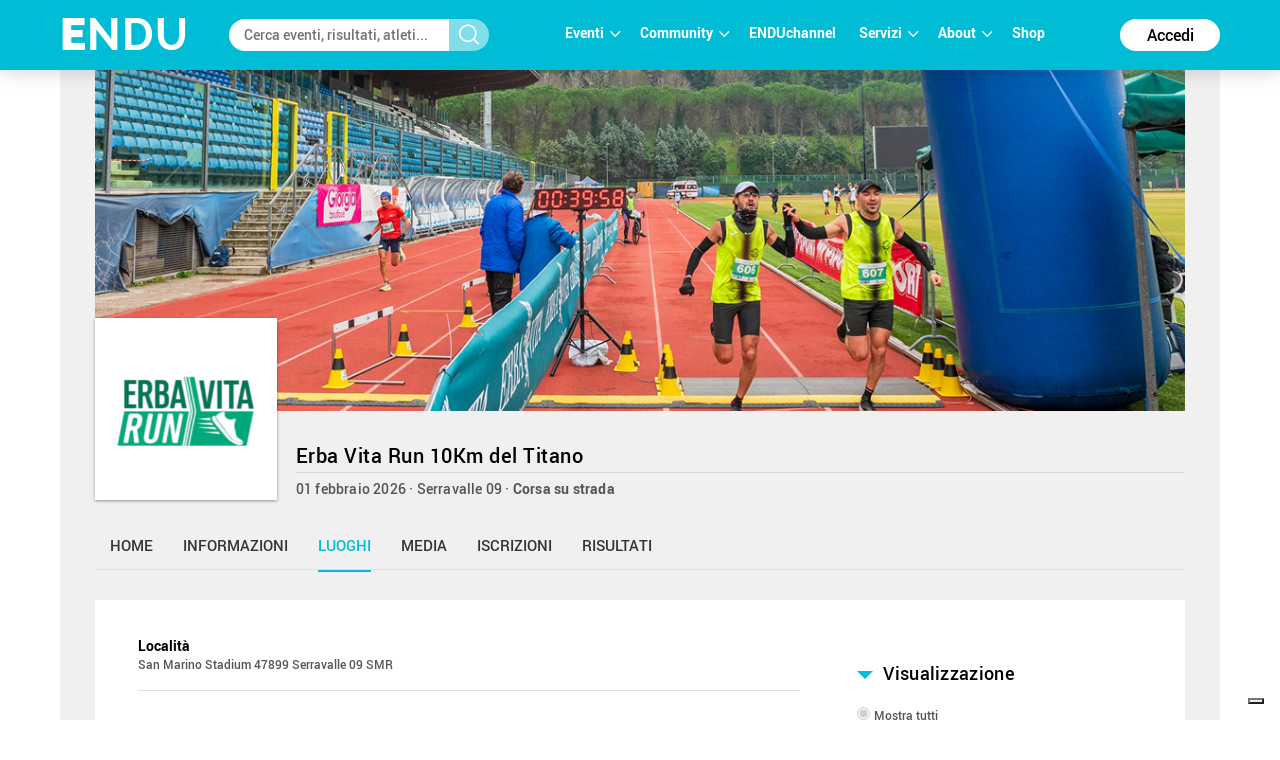

--- FILE ---
content_type: text/html; charset=utf-8
request_url: https://www.endu.net/it/events/erba-vita-run/location
body_size: 13070
content:
<!doctype html>
<html lang="it" ng-app="ah">
<head>
	<meta charset="UTF-8">
	<title>Luoghi - Erba Vita Run 10Km del Titano | ENDU</title>

	<!-- Link per lingua alternativa -->
    <link rel="alternate" hreflang="en-US" href="https://www.endu.net/en/events/erba-vita-run" />
	<link rel="alternate" hreflang="it-IT" href="https://www.endu.net/it/events/erba-vita-run" />
    <link rel="alternate" hreflang="x-default" href="https://www.endu.net/it/events/erba-vita-run" />
    <!-- Link per lingua alternativa Fine -->

    
        <meta name="robots" content="index, follow" />
    
    <meta http-equiv="X-UA-Compatible" content="IE=edge,chrome=1">
    <meta name="viewport" content="initial-scale=1.0, width=device-width, maximum-scale=1.0, user-scalable=no" />
    <meta name="apple-mobile-web-app-capable" content="yes">
    <meta name="apple-mobile-web-app-status-bar-style" content="black">
    <meta name="format-detection" content="telephone=no"/>
    <meta name="description" content="01/02/2026, San Marino Stadium 47899 Serravalle 09 SMR , Corsa, Corsa su strada, ">

    <meta property="og:url"                content="https://www.endu.net/it/events/erba-vita-run" />
    <meta property="og:type"               content="website" />
    <meta property="og:title"              content="Luoghi - Erba Vita Run 10Km del Titano | ENDU" />
    <meta property="og:description"        content="01/02/2026, San Marino Stadium 47899 Serravalle 09 SMR , Corsa, Corsa su strada, " />
    <meta property="og:image"              content="https://media.endu.net/editions/99862/logos/02a9e68c-49d5-4935-b61a-51f11e546805.png" itemprop="image" />
    <meta property="og:locale"             content="it_IT" />
    <meta property="og:locale:alternate"   content="en_US" />

    <meta name="twitter:card" content="summary" />
    <meta name="twitter:site" content="@endusport" />
    <meta name="twitter:title" content="Luoghi - Erba Vita Run 10Km del Titano | ENDU" />
    <meta name="twitter:description" content="01/02/2026, San Marino Stadium 47899 Serravalle 09 SMR , Corsa, Corsa su strada, " />
    <meta name="twitter:image" content="https://media.endu.net/editions/99862/logos/02a9e68c-49d5-4935-b61a-51f11e546805.png" />
    <meta name="twitter:image:alt" content="Luoghi - Erba Vita Run 10Km del Titano | ENDU" />

    <link rel="preconnect" href="//static.endu.net">
<link rel="preconnect" href="//cdn.iubenda.com">
<link rel="preconnect" href="//www.googletagmanager.com">
<link rel="preconnect" href="//connect.facebook.net">

    <script type="application/ld+json">
        {
            "@context": "http://schema.org/",
            "@type": "Event",
            "name": "Erba Vita Run 10Km del Titano",
            
            "startDate": "2026-02-01T09:30:00+01:00",
            "endDate": "2026-02-01T12:00:00+01:00",
            "description": "",
            "location": [
                
                    
                {
                    "@type": "Place",
                    "name": "Serravalle",
                    "address": {
                        "@type": "PostalAddress",
                        "addressLocality": "Serravalle",
                        "addressRegion": "09",
                        "postalCode": "47899",
                        "streetAddress": "San Marino Stadium"
                    },
                    "geo": {
                        "@type": "GeoCoordinates",
                        "latitude": "",
                        "longitude": ""
                    },
                    "hasMap": "https://www.endu.net/it/events/erba-vita-run#/location"
                }
                
            ],
            
            "image": "https://media.endu.net/editions/99862/logos/02a9e68c-49d5-4935-b61a-51f11e546805.png",
            "url": "https://www.endu.net/it/events/erba-vita-run"
        }
    </script>

<!-- header -->
    <!-- Google Tag Manager -->
<script>(function(w,d,s,l,i){w[l]=w[l]||[];w[l].push({'gtm.start':
            new Date().getTime(),event:'gtm.js'});var f=d.getElementsByTagName(s)[0],
        j=d.createElement(s),dl=l!='dataLayer'?'&l='+l:'';j.async=true;j.src=
        'https://www.googletagmanager.com/gtm.js?id='+i+dl;f.parentNode.insertBefore(j,f);
    })(window,document,'script','dataLayer','GTM-P53M3W2R');</script>
<!-- End Google Tag Manager -->

<!-- jQuery -->
<link  rel="stylesheet" type="text/css" href="/css/webfont.css">
<link async rel="stylesheet" href="//cdn-endu-net.s3.eu-west-1.amazonaws.com/angularjs/legacy/theme_jquery-ui.css" />

<link async rel="stylesheet" href="/js/magnific-popup/magnific-popup.css" />



<link async rel="stylesheet" href="https://www.endu.net/gui/css/angularstrap.css">
<link async rel="stylesheet" href="https://cdn-endu-net.s3.eu-west-1.amazonaws.com/angularjs/legacy/bootstrap.min.css">
<link async rel="stylesheet" href="//cdn-endu-net.s3.eu-west-1.amazonaws.com/angularjs/legacy/font-aw/font-awesome.min.css">
<link async rel="stylesheet" href="//ecs-endu.s3.amazonaws.com/angularjs/angular-strap-2.3.7/dist/libs.min.css" >
<link async rel="stylesheet" href="//ecs-endu.s3.amazonaws.com/angularjs/angular-ui-switch/angular-ui-switch.min.css">


<script type="text/plain" class="_iub_cs_activate" src="//s7.addthis.com/js/300/addthis_widget.js#async=1&pubid=ra-56c5a13a7c73c291"></script>
<style>
.angular-google-map-container { height: 400px; }
</style>

<!-- Search filters -->

<link async rel="stylesheet" href="https://www.endu.net/js/daterangepicker/daterangepicker.min.css">
<link async rel="stylesheet" href="https://www.endu.net/js/ion-rangeslider/ion.rangeSlider.min.css">

<!-- Template -->
<link async rel="shortcut icon" href="/favicon.ico" />
<link async rel="stylesheet" href="https://www.endu.net/css/style.css" type="text/css" media="screen" />
<link async rel="stylesheet" href="https://www.endu.net/css/colors.css" type="text/css" media="screen" />
<link async rel="stylesheet" href="https://www.endu.net/css/styleSD.css" type="text/css" media="screen" />
<link async rel="stylesheet" href="https://www.endu.net/css/restyling.css" type="text/css"  />
<link async rel="stylesheet" href="https://www.endu.net/css/nlive.css" type="text/css" media="screen"/>

<style>

  .container-video
  {
   margin:0 auto; 
   text-align: center;
   max-width: 900px;
   overflow: hidden;
  }
  .rm-team-membership {
		width: 100%; 
		text-align: center;
		background-color: #eef5fb; 
		padding: 24px 12px; 
		margin: 24px auto;
		
	}
	
	.rm-team-membership p {
		font-family: 'Roboto', sans-serif; 
		font-size: 16px; 
		line-height: 20px; 
		padding: 12px 0 0; 
		margin: 0;
		text-align: left;
	}
	
	.rm-team-membership div.button-wrapper {
		padding: 12px 0
	}
	
	.rm-team-membership a.button {
		background-color: #00838f; 
		font-family: 'Roboto', sans-serif; 
		font-size: 16px; 
		line-height: 20px; 
		font-weight: bold; 
		color: #fff; 
		text-decoration: none; 
		padding: 8px 30px; 
		border-radius: 60px;	
	}
  
  </style>


<!-- <script src="//s3-eu-west-1.amazonaws.com/ire1.juniper.it/jxs-components/headerscale-v.1.0.1.js"></script> -->

<link async rel="stylesheet" href="https://www.endu.net/js/bootstrap-datepicker/css/bootstrap-datepicker3.min.css">




<!-- GOOGLE MAPS -->




<!-- ICON -->
<link async rel="stylesheet" type="text/css" href="/flaticon/flaticon.css">
<link async href="/googleicon/googleicons.css" rel="stylesheet">
<!-- FINE ICON -->

<!-- RESPONSIVE MENU -->
<link async rel="stylesheet" href="https://www.endu.net/respmenu/slicknavstyle.css">
<link async rel="stylesheet" href="https://www.endu.net/respmenu/slicknav.css">
<!-- MENU TENDINA -->

<link async rel="stylesheet" href="https://www.endu.net/jsmenu/fancydropdown.css">
<link async rel="stylesheet" href="https://www.endu.net/css/flag-icon.css"/>

<!-- <script type="text/javascript">
    new Jxs.HeaderScale("#fascia-top", {
        smallClass: 'small'
    });
</script> -->

<!-- ELEM LIB PRIMA DEGLI SCRIPT-->

<script>

  const gtmCustomSettings = {
      "adwords": "true"
      }; 

  window.dataLayer = window.dataLayer || [];
  var googletag = googletag || {};
  googletag.cmd = googletag.cmd || [];

  
</script>

<script  type="text/javascript" >
  var cc={};
</script>

<script  type="text/plain" class="_iub_cs_activate" >
  var p = false;
</script>

<!--<script async id="elm-lib" data-lang="it" src="https://cdn-endu-net.s3.eu-west-1.amazonaws.com/assets/js/elm/elm.min.js"></script>-->


  <script id="gtm-custom-lib-init">

    const gtmCustomDimension = {
      "dimension1": "guest" 
    }
  </script>
  <script>
    const  ga4CustomDimension = {
      "login_status": "guest"
    }
  </script>


<script src="//cdn-endu-net.s3.eu-west-1.amazonaws.com/angularjs/legacy/jquery.min.js"></script>
<script  type="text/javascript" src="https://www.endu.net/js/cookie-consent/cookie.js"></script>




<script src="//cdn-endu-net.s3.eu-west-1.amazonaws.com/angularjs/legacy/jquery-ui.min.js"></script>
<script src="/js/magnific-popup/jquery.magnific-popup.min.js"></script>

<!--script src="//cdnjs.cloudflare.com/ajax/libs/cookieconsent2/3.0.3/cookieconsent.min.js"></script-->




<script type="text/javascript" src="//ecs-endu.s3.amazonaws.com/utils/moment-with-langs.min.js"></script>
<!-- <script type="text/javascript" src="//ecs-endu.s3.amazonaws.com/utils/locales/it.js"></script> -->
<script src="https://www.endu.net/js/errors.js" type="text/javascript" ></script>
<script src="https://www.endu.net/js/util.js" type="text/javascript" ></script>


<!-- AngularJS -->
<script type="text/javascript" src="//cdn-endu-net.s3.eu-west-1.amazonaws.com/angularjs/legacy/angular.min.js"></script>
<script>window.angular || document.write('<script src="https://www.endu.net/js/angular.min.js"><\/script>');</script>
<script type="text/javascript" src="https://cdn-endu-net.s3.eu-west-1.amazonaws.com/angularjs/legacy/angular-route.min.js"></script>
<script type="text/javascript" src="https://cdn-endu-net.s3.eu-west-1.amazonaws.com/angularjs/legacy/angular-touch.min.js"></script>
<script type="text/javascript" src="https://cdn-endu-net.s3.eu-west-1.amazonaws.com/angularjs/legacy/angular-animate.min.js"></script>
<script type="text/javascript" src="https://cdn-endu-net.s3.eu-west-1.amazonaws.com/angularjs/legacy/angular-sanitize.min.js"></script>

<script src="//ecs-endu.s3.amazonaws.com/angularjs/angular-isotope/angular-isotope-2.js"></script>
<script src="//ecs-endu.s3.amazonaws.com/angularjs/angular-translate/2.9.0/angular-translate.min.js"></script>
<script src="//ecs-endu.s3.amazonaws.com/angularjs/angular-translate/2.9.0/angular-translate-loader-partial.min.js"></script>
<script type="text/javascript" src="//ecs-endu.s3.amazonaws.com/angularjs/angular-addthis/angular-addthis.js"></script>

<script src="//ecs-endu.s3.amazonaws.com/angularjs/checklist-model/checklist-model.js"></script>
<script src="https://cdn-endu-net.s3.eu-west-1.amazonaws.com/angularjs/legacy/ng-infinite-scroll.min.js"></script>
<script src="//cdn-endu-net.s3.eu-west-1.amazonaws.com/angularjs/legacy/angular-strap.min.js"></script>
<script src="//cdn-endu-net.s3.eu-west-1.amazonaws.com/angularjs/legacy/angular-strap.tpl.min.js"></script>

<script src="https://www.endu.net/js/daterangepicker/jquery.daterangepicker.min.js"></script>
<script src="https://www.endu.net/js/ion-rangeslider/ion.rangeSlider.min.js"></script>



<!-- <script type="text/javascript" src="https://www.endu.net/js-resp/respond.min.js"></script> -->
<script src="//cdn-endu-net.s3.eu-west-1.amazonaws.com/angularjs/legacy/modernizr.min.js"></script>


<script type="text/javascript" src="//ecs-endu.s3.amazonaws.com/utils/underscore-min.js"></script>


<!-- COOKIE POLICY -->
<script  src="//maps.googleapis.com/maps/api/js?v=3&key=AIzaSyBZNDfSIrpudz9LDx4JjziqGu2HOgk6h2I&libraries=places"></script>



<script  src='//cdn-endu-net.s3.eu-west-1.amazonaws.com/angularjs/legacy/google-maps.js'></script>
<!--script  src='https://d13pas4fby32wd.cloudfront.net/js/google-maps.js'></script-->


<script src="https://www.endu.net/js/bootstrap-datepicker/js/bootstrap-datepicker.min.js"></script>
<script src="https://www.endu.net/js/bootstrap-datepicker/locales/bootstrap-datepicker.it.min.js"></script>
<script type="text/javascript" src="//ecs-endu.s3.amazonaws.com/utils/locales/it.js"></script>
<!-- <script type="text/plain" class="_iub_cs_activate">
  (function(i,s,o,g,r,a,m){i['GoogleAnalyticsObject']=r;i[r]=i[r]||function(){
  (i[r].q=i[r].q||[]).push(arguments)},i[r].l=1*new Date();a=s.createElement(o),
  m=s.getElementsByTagName(o)[0];a.async=1;a.src=g;m.parentNode.insertBefore(a,m)
  })(window,document,'script','https://www.google-analytics.com/analytics.js','ga');

  ga('create', 'UA-80726889-1', 'auto');
  ga('set', 'anonymizeIp', true);
  //ga('send', 'pageview');
</script> -->

<script src="https://www.endu.net/bower_components/angulartics/dist/angulartics.min.js"></script>
<script src="https://www.endu.net/bower_components/angulartics-ga/dist/angulartics-ga.min.js"></script>
<script type="text/javascript" src="https://www.endu.net/jsmenu/fancydropdown.js"></script>

<script src="https://www.endu.net/bower_components/angular-carousel/dist/angular-carousel.js"></script>
<script src="https://www.endu.net/bower_components/angular-carousel/dist/angular-carousel.js"></script>
<script src="//ecs-endu.s3.amazonaws.com/angularjs/angular-ui-switch/angular-ui-switch.min.js"></script>

<link async rel="stylesheet" href="https://www.endu.net/bower_components/angular-ui-select/dist/select.min.css"/>
<script src="https://www.endu.net/bower_components/angular-ui-select/dist/select.js"></script>

<script src="https://www.endu.net/js/ads.js"></script>

<!-- <script async id="__lxGc__rtr" type="text/javascript" src="//s.clickiocdn.com/t/217816/360.js"></script>
<script async type="text/javascript" src="//s.clickiocdn.com/t/common_258.js"></script> -->

<link async rel="apple-touch-icon" href="https://www.endu.net/images/touch-icon-iphone.png">
<link async rel="apple-touch-icon" sizes="76x76" href="https://www.endu.net/images/touch-icon-ipad.png">
<link async rel="apple-touch-icon" sizes="120x120" href="https://www.endu.net/images/touch-icon-iphone-retina.png">
<link async rel="apple-touch-icon" sizes="152x152" href="https://www.endu.net/images/touch-icon-ipad-retina.png">






<meta name="facebook-domain-verification" content="97xjdqia8do59tg4781qwo1wgm3u5c" />


<script type="text/javascript" src="https://p.teads.tv/teads-fellow.js" async="true" class="_iub_cs_activate"></script>
     <script  class="_iub_cs_activate">
       window.teads_e = window.teads_e || [];
       window.teads_buyer_pixel_id = 9793;
     </script>


<!-- LIBRERIE JS SPECIFICHE-->
    <!-- API SPECIFICHE -->

<!-- <link  href='https://api.tiles.mapbox.com/mapbox.js/v2.4.0/mapbox.css' rel='stylesheet' /> -->
<!-- <script  src='https://api.tiles.mapbox.com/mapbox.js/plugins/leaflet-omnivore/v0.2.0/leaflet-omnivore.min.js'></script> -->
<!-- <script  src='https://api.tiles.mapbox.com/mapbox.js/v2.4.0/mapbox.js'></script> -->

<link rel="stylesheet" href="https://www.endu.net/js/maps/leaflet.css" />
<script  src='https://www.endu.net/js/maps/leaflet-omnivore.min.js'></script>
<script src="https://www.endu.net/js/maps/leaflet.js"></script>

<script src="https://www.endu.net/js/maps/leaflet.markercluster.js"></script>
<link href="https://www.endu.net/js/maps/MarkerCluster.css' rel='stylesheet" />
<!-- <link href="https://www.endu.net/js/maps/MarkerCluster.Default.css' rel='stylesheet" /> -->
<!-- <script src='https://api.mapbox.com/mapbox.js/plugins/leaflet-markercluster/v0.4.0/leaflet.markercluster.js'></script> -->
<!-- <link href='https://api.mapbox.com/mapbox.js/plugins/leaflet-markercluster/v0.4.0/MarkerCluster.css' rel='stylesheet' /> -->
<link href='https://api.mapbox.com/mapbox.js/plugins/leaflet-markercluster/v0.4.0/MarkerCluster.Default.css' rel='stylesheet' />


<script src='https://www.endu.net/js/maps/Leaflet.fullscreen.min.js'></script>
<link href='https://www.endu.net/js/maps/leaflet.fullscreen.css' rel='stylesheet' />

<script src="//cdn-endu-net.s3.eu-west-1.amazonaws.com/angularjs/legacy/d3.js"></script>
<script src="https://www.endu.net/js/chart.js"></script>
<script src="https://www.endu.net/js/map.js"></script>

<!-- Social Wall -->
<link async rel="stylesheet" href="//cdn-endu-net.s3.eu-west-1.amazonaws.com.eu-west-1.amazonaws.com/angularjs/legacy/wall.css" type="text/css" media="screen" />
<script async src='//cdn-endu-net.s3.eu-west-1.amazonaws.com.eu-west-1.amazonaws.com/angularjs/legacy/imagesloaded.pkgd.js'></script>
<script async src='//cdn-endu-net.s3.eu-west-1.amazonaws.com.eu-west-1.amazonaws.com/angularjs/legacy/isotope.pkgd.min.js'></script>
<script async src='//cdn-endu-net.s3.eu-west-1.amazonaws.com.eu-west-1.amazonaws.com/angularjs/legacy/jquery.socialist.nik.js'></script>
<script async src='//cdn-endu-net.s3.eu-west-1.amazonaws.com.eu-west-1.amazonaws.com/angularjs/legacy/socialconnector.js'></script>

<!-- FILE SOLO PER ADMIN -->


<link rel="stylesheet" href="https://www.endu.net/bower_components/angular-carousel/dist/angular-carousel.min.css">
<script src="https://www.endu.net/bower_components/angular-carousel/dist/angular-carousel.js"></script>

<!-- BOOTSTRAP TABLE -->
<link rel="stylesheet" href="https://www.endu.net/js/bootstrap-table/bootstrap-table.min.css">
<script type="text/javascript" src="https://www.endu.net/js/bootstrap-table/bootstrap-table.min.js"></script>
<script type="text/javascript" src="https://www.endu.net/js/bootstrap-table/bootstrap-table-locale-all.min.js"></script>
<script type="text/javascript" src="https://www.endu.net/js/bootstrap-table-locale/bootstrap-table-it-IT.js"></script>

<!-- JQUERY BAR RATING -->
<link rel="stylesheet" href="https://www.endu.net/js/jquery-bar-rating/themes/fontawesome-stars.css">
<link rel="stylesheet" href="https://www.endu.net/js/jquery-bar-rating/themes/fontawesome-stars-o.css">
<script src="https://www.endu.net/js/jquery-bar-rating/jquery.barrating.min.js"></script>

<script src="https://www.endu.net/bower_components/angular-update-meta/dist/update-meta.min.js"></script>

    <script type="text/javascript">
        global = window['global'] ? global : {};

global.CONFIG = {
    lang: 'it',
    account: false,
    athlete: '',
    card: false,
    event: {"_id":"65ddc0b4a215bc683fa08fb7","sponsors_main":[],"code":"","members":0,"_syncro":"2025-10-06T11:45:32.843Z","venues":[{"city":"Serravalle","formatted_address":"San Marino Stadium 47899 Serravalle 09 SMR","name":"principale","zip":"47899","country":"SMR","_uuid":"058e55a4-d0df-41e6-8b3f-e010d66cd394","label":{"en":"Place","it":"Località"},"geo":{},"state":"09","street":"San Marino Stadium","country_code":"SMR","main":true,"type":{"en":"Event Location","type":"event_loc","it":"Luogo dell'evento"}}],"alabel":"Erba Vita Run 10Km del Titano","follower":6,"aend":"2026-02-01T11:00:00.000Z","chip_allowed":[],"features":[],"discipline":"","_tsu":"2026-01-22T11:17:49.247Z","top":["https://media.endu.net/editions/99862/covers/368469dc-995e-4ac4-a8a5-26a2c5cb6c3d.png","https://media.endu.net/editions/99862/covers/368469dc-995e-4ac4-a8a5-26a2c5cb6c3d.png"],"commentable":true,"astart":"2026-02-01T08:30:00.000Z","results_available":false,"quotas":[],"ref_circuits":[],"registration_open":true,"timetable":{"en":"","it":""},"editions":[{"disciplines":[{"code":"3","en":"Road running","it":"Corsa su strada","type":"disciplines","sports":[{"code":"2","en":"Running","it":"Corsa"}]}],"registration_e4t_promo":false,"alabel":"Erba Vita Run 10K","edition":0,"aend":"2024-05-05T11:00:00.000Z","year":"2024","s3_path":"https://egs-eventi.s3.amazonaws.com/00000000/00090000/00091500/00091521/","id":91521,"_admins_tecnici":[297348,2,408965,3,1003530,533773,6,7,97286,467599,9,220552,436363,902147,526598,888835,389143,18,1041435,21,640031,967961,23,385938,696983,129566,967983,1001134,132641,968234,865577,1004713,968233,895530,416943,52009,874919,1049916,481960,273204,746939,1050016,998844,1040956,990522,492209,446128,135989,197816,990515,865585,181567,453817,184906,231121,1116739,809311,130645,967899,967897,643024,328159,967916,1044714,792294,56813,390001,90743,543089,663921,346233],"registration_list":false,"registration_edm":true,"contacts":{"website":"https://gpasanmarino.net","phone":"","fax":"","email":"iscrizioni@detecht.it","mobile":"","url_info":"https://gpasanmarino.net","url_rules":"https://gpasanmarino.net","url_results":""},"astart":"2024-05-05T07:30:00.000Z","sports":[{"code":"2","en":"Running","it":"Corsa"}],"ref_circuits":[],"registration_open":false,"url_results":"","crono_email":"info@detecht.it","hash":"0687803ca6284346cf5c416e127df4ce","federation":"FIDAL","rules":{"url_rules":""},"published":true,"registration_list_url":null,"endupix":false,"crono":"EvoData","abody":{"en":"","it":""},"photos_url":"","chip_challenge":false,"results_live":false,"date_confirmed":true,"challenge":false,"ashort":{"it":"","en":""},"venue":{"city":"Serravalle","name":"principale","zip":"","country":"San Marino","_uuid":"e41ada11-74c4-4a62-9bcb-685363757b55","label":{"en":"Place","it":"Località"},"geo":{},"state":"","street":"San Marino Stadium","country_code":"SMR","type":{"en":"Event Location","type":"event_loc","it":"Luogo dell'evento"},"main":true,"formatted_address":"San Marino Stadium  Serravalle  San Marino"},"url_info":"","results_available":true,"registration_open_date":null,"notes":"","secretary":{"note":"","phone":"8958968935","fax":"","name":"Detecht","email":"iscrizioni@detecht.it"},"slogan":{"en":"","it":""}},{"disciplines":[{"code":"3","en":"Road running","it":"Corsa su strada","type":"disciplines","sports":[{"code":"2","en":"Running","it":"Corsa"}]}],"registration_e4t_promo":false,"alabel":"Erba Vita Run 10K","edition":0,"aend":"2025-02-02T11:00:00.000Z","year":"2025","s3_path":"https://egs-eventi.s3.amazonaws.com/00000000/00090000/00093200/00093236/","id":93236,"_admins_tecnici":[1303059,1301778,2,3,1003530,6,1109783,7,97286,1366556,9,164366,557573,526598,888835,389143,18,1041435,21,96532,640031,967961,1123082,129566,703253,1052209,967983,132641,1051188,865577,1012266,1252917,187173,895530,829220,52009,92205,921150,273204,1040956,853048,1040952,382514,135989,198459,238394,1204776,865585,181567,1101648,56897,1049938,342343,403781,601930,1360976,228677,184906,1101660,632388,1116739,809311,130645,1340738,1132616,1134410,947055,316774,887663,166241,812138,106349,1049982,1367674,390001,316273,90743,543089,1049962,663921,812145,1046641,297348,297606,408965,536460,1426833,467599,220552,436363,1110149,385938,1212302,1229198,696983,557480,1001134,56482,1336240,89765,1227194,127913,432046,416943,1055420,1162940,481960,1050016,848573,1367713,492209,446128,197816,1045683,453817,185277,1386963,475584,1342675,135113,110289,231121,1050308,967899,1050821,967897,226260,1037783,643024,51673,328159,138718,1224946,1386996,843247,1044714,1228023,1386995,1307380,56813,928736,185324,62962,1386982,55540,545022,348146,1169896,88831],"registration_edm":true,"contacts":{"website":"https://gpasanmarino.net","phone":"","fax":"","email":"erbavitarun@evodata.it","mobile":"","url_info":"https://gpasanmarino.net","url_rules":"https://gpasanmarino.net","url_results":""},"astart":"2025-02-02T08:30:00.000Z","photos_url":"","ref_circuits":[],"registration_open":false,"url_results":"","crono_email":"info@evodata.it","hash":"631c38d30dc983076f8749f9c33ebb14","federation":"FIDAL","rules":{"url_rules":""},"published":true,"officialphoto":{},"sports":[{"code":"2","en":"Running","it":"Corsa"}],"endupix":false,"crono":"EvoData","abody":{"en":"","it":""},"chip_challenge":false,"results_live":false,"date_confirmed":true,"notes":"","ashort":{"it":"","en":""},"venue":{"city":"Serravalle","name":"principale","zip":"","country":"San Marino","_uuid":"02f09603-63ae-479a-ab8d-ca2d5f5b79bd","label":{"en":"Place","it":"Località"},"geo":{},"state":"","street":"San Marino Stadium","country_code":"SMR","type":{"en":"Event Location","type":"event_loc","it":"Luogo dell'evento"},"main":true,"formatted_address":"San Marino Stadium  Serravalle  San Marino"},"url_info":"","results_available":true,"registration_open_date":null,"challenge":false,"secretary":{"note":"","phone":"","fax":"","name":"EvoData","email":"erbavitarun@evodata.it"},"slogan":{"en":"","it":""}},{"disciplines":[{"code":"3","en":"Road running","it":"Corsa su strada","type":"disciplines","sports":[{"code":"2","en":"Running","it":"Corsa"}]}],"registration_e4t_promo":false,"alabel":"Erba Vita Run 10Km del Titano","edition":0,"aend":"2026-02-01T11:00:00.000Z","year":"2026","s3_path":"https://egs-eventi.s3.amazonaws.com/00000000/00090000/00099800/00099862/","id":99862,"_admins_tecnici":[1303059,1301778,2,3,1003530,6,1109783,7,97286,1366556,9,164366,557573,526598,888835,1597975,1291292,389143,18,1041435,21,96532,640031,967961,1123082,129566,703253,1052209,967983,132641,1051188,865577,1012266,1252917,187173,970793,895530,829220,1583408,52009,92205,921150,273204,1040956,853048,1040952,382514,135989,198459,238394,1204776,1556779,865585,181567,1101648,56897,1109329,1049938,342343,403781,601930,1360976,228677,184906,1101660,632388,1116739,809311,130645,1340738,1132616,1134410,947055,316774,887663,166241,812138,106349,1049982,1367674,956031,390001,316273,90743,891002,543089,1049962,663921,812145,1046641,1555048,297348,297606,408965,536460,1426833,467599,436363,1110149,385938,1212302,1229198,696983,557480,1001134,56482,1336240,89765,1227194,127913,432046,416943,1055420,1162940,481960,1050016,848573,1367713,206261,492209,446128,197816,1045683,453817,185277,1386963,475584,1342675,135113,110289,231121,1050308,967899,1050821,967897,226260,1037783,643024,51673,1432524,328159,138718,1224946,1386996,1566453,843247,1044714,1228023,1386995,1307380,56813,928736,185324,62962,1386982,55540,545022,348146,1535200,88831],"registration_edm":false,"contacts":{"website":"https://gpasanmarino.net","phone":"","fax":"","email":"erbavitarun@evodata.it","mobile":"","url_info":"https://gpasanmarino.net","url_rules":"https://gpasanmarino.net","url_results":""},"astart":"2026-02-01T08:30:00.000Z","photos_url":"","ref_circuits":[],"registration_open":true,"url_results":"","crono_email":"info@evodata.it","hash":"fdde6000044ab9ffdd11e378f54aa62b","federation":"FIDAL","rules":{"url_rules":""},"published":true,"officialphoto":{},"sports":[{"code":"2","en":"Running","it":"Corsa"}],"endupix":false,"crono":"EvoData","abody":{"en":"Erba Vita Run 10Km del Titano is a race celebrating energy, sport, and spectacular landscapes. A 10 km course designed to run freely, challenge yourself, and enjoy the beauty of the area.<br>","it":"Erba Vita Run 10Km del Titano è la corsa che celebra energia, sport e panorami spettacolari. Un percorso di 10 km pensato per correre in libertà, sfidare se stessi e vivere la bellezza del territorio.<br>"},"chip_challenge":false,"slogan":{"en":"10 km of excitement and adrenaline","it":"10 km di emozione e adrenalina"},"results_live":false,"date_confirmed":true,"notes":"","ashort":{"it":"","en":""},"venue":{"city":"Serravalle","formatted_address":"San Marino Stadium  Serravalle  San Marino","name":"principale","zip":"","country":"San Marino","_uuid":"693ef50a-8e05-4bf0-88b3-f2df62b8e455","label":{"en":"Place","it":"Località"},"geo":{},"state":"","street":"San Marino Stadium","country_code":"SMR","main":true,"type":{"en":"Event Location","type":"event_loc","it":"Luogo dell'evento"}},"url_info":"","results_available":false,"registration_open_date":null,"challenge":false,"secretary":{"note":"","phone":"","fax":"","name":"EvoData","email":"erbavitarun@evodata.it"}}],"_tsc":"2024-02-27T11:00:04.410Z","federation":"FIDAL","rules":{},"sponsors":[],"visibility":"public","url_rules":null,"endupix":false,"abody":{"en":"Erba Vita Run 10Km del Titano is a race celebrating energy, sport, and spectacular landscapes. A 10 km course designed to run freely, challenge yourself, and enjoy the beauty of the area.<br>","it":"Erba Vita Run 10Km del Titano è la corsa che celebra energia, sport e panorami spettacolari. Un percorso di 10 km pensato per correre in libertà, sfidare se stessi e vivere la bellezza del territorio.<br>"},"photos_url":"","chip_challenge":false,"edition_days_after":0,"slogan":{"en":"10 km of excitement and adrenaline","it":"10 km di emozione e adrenalina"},"edition_current":99862,"notes":"","official":true,"technical_evaluation":{"en":"","it":""},"ref_events":[],"registration_open_date":null,"challenge":false,"secretary":{"note":"","phone":"","fax":"","name":"EvoData","email":"erbavitarun@evodata.it"},"personalizable":true,"disciplines":[{"code":"3","en":"Road running","it":"Corsa su strada","type":"disciplines","sports":[{"code":"2","en":"Running","it":"Corsa"}]}],"registration_e4t_promo":false,"edition_number_current":0,"_searchable":true,"logo":["https://media.endu.net/editions/99862/logos/02a9e68c-49d5-4935-b61a-51f11e546805.png","https://media.endu.net/editions/99862/logos/02a9e68c-49d5-4935-b61a-51f11e546805.png"],"entries_faq":[],"organizer":{"alabel":{"currentValue":"","it":""},"_id":"","_uuid":"","screenname":""},"_admins_tecnici":[],"paths":[],"registration_edm":true,"contacts":{"website":"https://gpasanmarino.net","phone":"","fax":"","email":"erbavitarun@evodata.it","mobile":"","url_info":"https://gpasanmarino.net","url_rules":"https://gpasanmarino.net","url_results":""},"media":{"flickr_id":[],"youtube_id":"","youtube_link":""},"practical_information":[],"boardSettings":{"premod":false,"open":true,"visibility":true},"_deleted":false,"id":32749,"_admins":[],"_enabled":true,"screenname":"erba-vita-run","groupid":"32749","_admins_sdam":[],"_uuid":"32749","sports":[{"code":"2","en":"Running","it":"Corsa"}],"tracks":[],"expire":"2016-05-13T21:00:00.000Z","crono":"EvoData","services":[],"date_confirmed":true,"ashort":{"it":"","en":""},"atype":"race_event","membership":"entries","url_info":"","_owner":"390001","social":{"instagram":"","twitter":"","belongingonly":true,"ats":[],"hashtag":"","facebook":""},"registration_external":false,"registration_list":false,"registration_list_url":"","registration_url":"","event_status":{},"program":{},"screenname_alias":["erba-vita-run-10k"],"live":false,"live_links":[],"_highlight":true,"published":true,"year":"2026","edition":0,"privacy":{},"privacy_urls":[],"url_label":null,"rules_urls":[],"efdate":"01 febbraio 2026","fdate":"01"},
    relation: null,
    policies: {"images":false,"owner":false,"admin":false,"show_all":false,"members_status":["ok"],"show_reload":false,"follow_btn":true,"cconsent":false},
    system_lang: ["it","en"],
    api: 'https://apiah.endu.net',
    ws: 'https://apiah.endu.net',
    api_keys: {"google":"AIzaSyBZNDfSIrpudz9LDx4JjziqGu2HOgk6h2I"},
    www: 'https://www.endu.net',
    login: 'https://account.endu.net',
    images: 'https://www.endu.net',
    client_conf: {"isMobile":false},
    diploma: 'https://certificate-api.endu.net/api/v3/',
};

$(function(){
	moment.lang(global.CONFIG.lang);
});

 //QUI DAVIDE
    </script>


	
        <!-- Angular APP Controller -->
		
	        <script type="text/javascript" src="//ecs-endu.s3.amazonaws.com/gui/endu_gui_events_1.3.225.js"></script>
	    
    


    <base href="/it/events/erba-vita-run/">
</head>
<body>
    <div class="alert-default alert-waiting" tabindex="-1" ng-class="{'alert-show': $root._alert.show && $root._alert.type == 'waiting'}">
    <center>
        <div style="width:190px;margin-top: 28px; height: 53px;">
            <div style="float:left;margin:2px 5px;" class="spinner">
                <div class="bounce1"></div>
                <div class="bounce2"></div>
                <div class="bounce3"></div>
            </div>
            <span>{{$root._alert.content}}</span>
        </div>
    </center>
</div>
<div class="alert-default alert-ok" tabindex="-1" ng-class="{'alert-show': $root._alert.show && $root._alert.type == 'ok'}">
    <center>
        <!-- <div style="width:180px;margin-top: 28px; height: 53px;">
            <div style="float:left;width: 90px;text-align: right;padding-right: 12px;"><i class="fa fa-check" style="font-size:22px; color: #fff;"></i></div>
            <div style="float:left;padding-top: 2px;">{{$root._alert.content}}</div>
        </div> -->
        <div style="margin-top: 28px; height: 53px;">
            <i class="fa fa-check" style="font-size:22px; color: #fff;"></i> &nbsp;
            <span style="font-size:16px">{{$root._alert.content}}</span>
        </div>
    </center>
</div>
<div class="alert-default alert-ko" tabindex="-1" ng-class="{'alert-show': $root._alert.show && $root._alert.type == 'ko'}">
    <div style="position:relative;padding-top: 12px;">
        <center>
            <i class="flaticon-danger" style="font-size:22px;color: #fff;"></i> &nbsp;
            <strong style="font-size:16px">{{$root._alert.title}}</strong><br/>
            <span>{{$root._alert.content}}</span>
        </center>
        <i style="cursor: pointer;position:absolute;top:5px;right:10px;color:white;" class="fa fa-times" ng-click="$root.__doUnmask()"></i>
    </div>
</div>
<div class="mask-all" ng-show="$root.is_masked"></div>

    <!-- TOOLBAR -->
    <!-- FASCIA DI MENU' -->

    
        <header class="header-desk nav-down">
    <div class="new-content px-20">
    <div id="toplogo">
    <a href="/" onfocus="blur()"><span>E</span>NDU<span class="txtBeta"></span></a>
    </div>
    <aside class="aside-search">
    <input type="search" placeholder="Cerca eventi, risultati, atleti..." ng-enter="$root.search(msearch);" ng-model="msearch"/><button class="search" ng-click="$root.search(msearch);"><i class="flaticon-search-1"></i></button>
    </aside>
    <nav id="nav-toolbar">
    <ul><li><a href="" onfocus="blur()" name="Eventi">Eventi <i class="flaticon-10 flaticon-arrow-down pl-3"></i></a></li><li><a href="" onfocus="blur()" name="Community">Community <i class="flaticon-10 flaticon-arrow-down pl-3"></i></a></li><li><a href="https://channel.endu.net/" onfocus="blur()" name="ENDUchannel">ENDUchannel </a></li><li><a href="" onfocus="blur()" name="Servizi">Servizi <i class="flaticon-10 flaticon-arrow-down pl-3"></i></a></li><li><a href="" onfocus="blur()" name="About">About <i class="flaticon-10 flaticon-arrow-down pl-3"></i></a></li><li><a href="https://join.endu.net" onfocus="blur()" name="Shop">Shop </a></li></ul>
    </nav>
    
    <aside class="login h-70"><button ng-controller="userInfoCtrl" ng-click="toolbarLogin()">Accedi</button></aside>
    
    </div><div id="Eventi" class="new-tendina  hidden">
        <div class="new-content pl-20">
        <aside class="new-quarto">
        <p class="new-titolo">Eventi</p>
        <p class="new-txt">Scopri tutte le informazioni sugli appuntamenti sportivi.</p><p class="new-link"><a href="/search#/events?show_all=true" onfocus="blur()" >Tutti gli eventi</a></p></aside><aside class="new-quarto"><ul><li><a href="/entries" onfocus="blur()">Iscriviti a un evento</a></li><li><a href="/results" onfocus="blur()">Risultati</a></li><li><a href="https://pix.endu.net/" onfocus="blur()">Foto</a></li></ul></aside></div></div><div id="Community" class="new-tendina  hidden">
        <div class="new-content pl-20">
        <aside class="new-quarto">
        <p class="new-titolo">Community</p>
        <p class="new-txt">Conosci i protagonisti del mondo ENDU.</p></aside><aside class="new-quarto"><ul><li><a href="/search#/people?show_all=true" onfocus="blur()">Persone</a></li><li><a href="/it/communities/partner" onfocus="blur()">Partner</a></li></ul></aside></div></div><div id="ENDUchannel" class="new-tendina  hidden">
        <div class="new-content pl-20">
        <aside class="new-quarto">
        <p class="new-titolo">ENDUchannel</p>
        <p class="new-txt"></p></aside></div></div><div id="Servizi" class="new-tendina pb-0 hidden">
        <div class="new-content pl-20">
        <aside class="new-quarto">
        <p class="new-titolo">Servizi</p>
        <p class="new-txt">Scopri tutte le proposte della piattaforma ENDU.</p></aside><aside class="new-quarto"><ul><li><a href="/it/athlete_services" onfocus="blur()">Per atleti</a></li><li><a href="/it/team_services" onfocus="blur()">Per società sportive</a></li></ul></aside></div><div class="bg-w lh-80 p-0 mt-36"><div class="new-content h-100p"><aside class="col-xs-3 text-left">
                <p class="new-link lh-unset"><a href="https://www.endu.net/endu4team" onfocus="blur()" target="_blank"><img src="https://d349vnix7anz55.cloudfront.net/immagini/toolbar/ico-endu4team.png" class="pr-5" /> ENDU4team</a></p>
                </aside><aside class="col-xs-3 text-left">
                <p class="new-link lh-unset"><a href="https://pix.endu.net" onfocus="blur()" target="_blank"><img src="https://d349vnix7anz55.cloudfront.net/immagini/toolbar/ico-endupix.png" class="pr-5" /> ENDUpix</a></p>
                </aside></div></div></div><div id="About" class="new-tendina  hidden">
        <div class="new-content pl-20">
        <aside class="new-quarto">
        <p class="new-titolo">About</p>
        <p class="new-txt">Entra in contatto con il mondo ENDU.</p></aside><aside class="new-quarto"><ul><li><a href="/about" onfocus="blur()">ENDU</a></li><li><a href="https://endu.freshdesk.com/it/support/home" onfocus="blur()">Assistenza</a></li></ul></aside></div></div><div id="Shop" class="new-tendina  hidden">
        <div class="new-content pl-20">
        <aside class="new-quarto">
        <p class="new-titolo">Shop</p>
        <p class="new-txt"></p></aside></div></div></header><script type="text/javascript">var selected;
    var prev = window.pageYOffset;
    window.onscroll = function() {
    var cur = window.pageYOffset;
    if (prev > cur) {
    $('header').removeClass('nav-up').addClass('nav-down');
    } else if(cur >= 70 && $('header').hasClass('nav-down')) {
    $('header').removeClass('nav-down').addClass('nav-up');
    $('a', $('#nav-toolbar')).each(function(i, el) {
    el = $(el)
    if(el.hasClass('active')) {
    el.removeClass('active')
    $('#' + el.attr('title')).addClass('hidden')
    selected = null;
    }
    })
    }
    prev = cur;
    }
    $('header nav > ul > li > a').on('click', function(e) {
    e.stopPropagation();
    var el = $(e.currentTarget);
    var t = $('#' + el.attr('name'))
    $('.new-tendina').addClass('hidden');
    t.removeClass('hidden');
    if(el.attr('href') == '') {
    el.addClass('active');
    }
    if(selected) {
    selected.removeClass('active')
    if(selected.attr('name') == el.attr('name')) {
    t.addClass('hidden')
    el.removeClass('active')
    selected = null;
    } else {
    selected = el;
    }
    } else {
    selected = el;
    }
    $(document).click(function(ev) {
    ev.stopPropagation();
    if(!t.is(ev.target) && t.has(ev.target).length === 0) {
    t.addClass('hidden')
    el.removeClass('active')
    if(selected) {
    selected = null;
    }
    }
    });
    });</script>
    

<div class="clear"></div>
<!-- FINE FASCIA DI MENU' -->

    <!-- FINE TOOLBAR -->
	<center>


		
        <div class="bggrey mt-70">
        
            <div class="allcontent">
                <!-- TOP -->
                <!-- OWL Carousel style -->
<link rel="stylesheet" type="text/css" href="https://cdn-endu-net.s3.eu-west-1.amazonaws.com/angularjs/legacy/owl.carousel.min.css" />
<link rel="stylesheet" type="text/css" href="//cdn-endu-net.s3.eu-west-1.amazonaws.com/angularjs/legacy/owl.theme.default.min.css" />
<style>
    #top-carousel > .owl-theme .owl-nav.disabled+.owl-dots {
        margin-top: 70px;
    }

    #top-carousel > .owl-theme .owl-dots .owl-dot.active span, .owl-theme .owl-dots .owl-dot:hover span {
        background: #fff;
    }

    #top-carousel > .owl-theme .owl-dots .owl-dot span {
        background: none;
        border: 1px solid #fff;
    }

    #topnews-carousel > .owl-theme .owl-nav.disabled+.owl-dots {
        background: #fff;
        margin-top: 10px;
        padding-top: 5px;
    }

    #topnews-carousel > .owl-theme .owl-dots .owl-dot.active span, .owl-theme .owl-dots .owl-dot:hover span {
        background: #00bcd4;
    }

    #topnews-carousel > .owl-theme .owl-dots .owl-dot span {
        background: none;
        border: 1px solid #00bcd4;
    }

    #news-mob-nav .owl-stage {
        display: -webkit-box;
        display: -moz-box;
        display: -ms-box;
        display: box;
    }

    #experiences-mob-carousel > .owl-carousel .owl-stage-outer {
        overflow: inherit;
    }

    #experiences-mob-carousel > .owl-carousel .owl-stage-outer > .owl-stage {
        overflow: inherit;
    }
    .header-mob {
        box-shadow: unset;
    }
    .item .active {
        border-bottom: 2px solid #00bcd4;
        color: #000;
        font-weight: 500;
        padding-bottom: 9px;
    }
    #menu {
        display: block !important;
    }
    @media (min-width: 768px) and (max-width: 991px) {
        #top-carousel > .owl-theme .owl-nav.disabled+.owl-dots {
            margin-top: 40px;
        }
    }

</style>
<!-- End OWL Carousel style -->

<!-- AVATAR + MENU' -->
<div class="contentpage">
    <div id="centrale_persona" ng-class="$root.containerClass" style="background-color: ; background-image:url(https://media.endu.net/editions/99862/covers/368469dc-995e-4ac4-a8a5-26a2c5cb6c3d.png?1769284576435);">
        <div id="imgavatar">
            
                <img id="avatar-image" src="https://media.endu.net/editions/99862/logos/02a9e68c-49d5-4935-b61a-51f11e546805.png?1769284576435" />
            
        </div>
        <div id="avatarname">
            <div class="titavatar">Erba Vita Run 10Km del Titano
                
                
   
                <a  ng-controller="liveCtrl"  ng-show="isLiveNow && liveresults" target="_blank" data-p="{{isLiveNow}}" href="{{liveresults}}">
                    <div ng-controller="liveCtrl" ng-show="isLiveNow" class="ng-scope live-event-label" ng-style="isLiveNow &amp;&amp; {'display': 'inline-block'}">
                        <img src="/images/icon_live_animated.gif" alt="">
                        Live now 
                    </div>
                </a>
                <div ng-controller="liveCtrl" ng-show="isLiveNow && !liveresults" class="ng-scope live-event-label" ng-style="isLiveNow &amp;&amp; {'display': 'inline-block'}">
                    <img src="/images/icon_live_animated.gif" alt="">
                    Live now 
                </div>
                <!--span ng-controller="liveCtrl" ng-show="isLiveNow" class="liveLabel" style="padding: 1px 12px; display: none;" ng-style="isLiveNow && {'display': 'inline-block'}"-->
                

            </span></div>
            <div class="descavatar bordertop">
                
                    
                        
                        01 febbraio 2026   &middot;
                    
                
                
                        Serravalle 09  &middot;
                   
                <!---->
                
                            <strong>Corsa su strada</strong>
                        
                <!--
                <br>
                
                            <strong style="color: #00838f;">Corsa su strada</strong>
                        
                &nbsp;
                
                  <a href="" onclick="javascript:$('#communitiesContainer').slideToggle('linear');" onfocus="blur()" title=""><i class="flaticon-more"></i></a>
                 -->
            </div>
        </div>

    </div>

    <div class="clear" id="menuresp"></div>

    <div id="communitiesContainer" style="display:none; margin-top: 15px;" class="descavatar bordertop">
        
                            &middot;
                        
                        <strong style="color: #00838f;">Corsa</strong>
                    
    </div>

    <div class="clear"></div>

    <div id="menutop" class="hidden-xs">
        <!-- RESPONSIVE MENU -->
         <ul class="tabs tt-uppercase" id="menu">
			<li class="first"><span><a href="/it/events/erba-vita-run/" ng-class="$root.getClass('/')" onfocus="blur()">home</a></span></li>
			<li class="first"><span><a href="/it/events/erba-vita-run/info" ng-class="$root.getClass('/info')" onfocus="blur()">informazioni</a></span></li>
            
              <li class="first"><span><a href="/it/events/erba-vita-run/location" ng-class="$root.getClass('/location')" onfocus="blur()">luoghi</a></span></li>
            
            
                <li class="first"><span><a href="/it/events/erba-vita-run/media" ng-class="$root.getClass('/media')" onfocus="blur()">media</a></span></li>
            
            
            
                
                    <!-- <li class="first"><span><a href="/it/events/erba-vita-run/entry" ng-class="$root.getClass('/entry')" onfocus="blur()">iscrizioni</a></span></li> -->
                    <li class="first"><span><a href="https://join.endu.net/entry?edition=99862" ng-class="$root.getClass('/entry')" onfocus="blur()">iscrizioni</a></span></li>
                
            
            
    			<li class="first"><span><a href="/it/events/erba-vita-run/results" ng-class="$root.getClass('/results')" onfocus="blur()">risultati</a></span></li>
            

	  </ul>

      <!-- FINE RESPONSIVE MENU -->
    </div>
    <header class="header-mob pt-56 lh-40 visible-xs" style="z-index:999;">
        <div class="bg-w h-80 pl-20" style="box-shadow: 0px 3px 6px #00000029;">
        <!--     <div class="d-flex lh-56"> -->
            <div class="row">
                <div class="col-xs-2">
                    
                        <img class="imgavatar" src="https://media.endu.net/editions/99862/logos/02a9e68c-49d5-4935-b61a-51f11e546805.png?1769284576435" />
                    
                </div>
                <div class="col-xs-10 text-left bb-g pl-0 fs-14 fw-500 h-41 cut-overflow">
                    Erba Vita Run 10Km del Titano
                </div>
            </div>
            <div id="news-mob" class="fs-14 fw-500">
                <div id="news-mob-nav" class="container" style="padding-left:0px; padding-right:0px;">
                    <div class="news-nav-inner owl-carousel owl-theme">
                            <div class="item"><a  ng-click="$root.changeView('/')" onfocus="blur()" class="tt-capitalize" onfocus="blur()" ng-class="$root.getClass('/')">home</a></div>
                            <div class="item">
                                <a ng-click="$root.changeView('info')" onfocus="blur()" class="tt-capitalize" ng-class="$root.getClass('/info')">informazioni</a>
                            </div>
                            
                                
                                    <div class="item"><a ng-click="$root.changeView('entry')" onfocus="blur()" class="tt-capitalize" ng-class="$root.getClass('/entry')">iscrizioni</a></div>
                                
                            
                            
                                <div class="item"><a ng-click="$root.changeView('results')" onfocus="blur()" class="tt-capitalize" ng-class="$root.getClass('/results')">risultati</a></div>
                            
                            
                            
                                <div class="item">
                                    <a onfocus="blur()" class="tt-capitalize" ng-class="$root.getClass('/location')" ng-click="$root.changeView('location')">luoghi</a>
                                    <!-- <a href="/it/events/erba-vita-run/location" onfocus="blur()" class="tt-capitalize" ng-class="$root.getClass('/location')">luoghi</a> -->
                                </div>
                            
                            
                                <div class="item">
                                    <a ng-click="$root.changeView('media')" onfocus="blur()" class="tt-capitalize" ng-class="$root.getClass('/media')">media</a>
                                </div>
                            
                    </div>
                </div>
            </div>
        <!-- </div> -->
        </div>
    </header>
</div>


<script src="//cdn-endu-net.s3.eu-west-1.amazonaws.com/angularjs/legacy/owl.carousel.min.js"></script>
<script src="//cdn-endu-net.s3.eu-west-1.amazonaws.com/angularjs/legacy/bootstrap.min.js"></script>
<script src="https://www.recaptcha.net/recaptcha/api.js?" async defer></script>
<script type="text/javascript">
    $(document).ready(function() {
        $('#news-mob-nav > .owl-carousel').owlCarousel({
            autoWidth: true,
            dots: false,
            items: 1,
            loop: false,
            margin: 20,
            nav: false
        })
        // $('#news-mob-nav a').click(function(e) {
        //     $('#news-mob-nav').find('.active').removeClass('active')
        //     $(e.target).addClass('active')
        //     $('#news-mob-carousel > .owl-carousel').trigger('to.owl.carousel',
        //         $(e.target).parent().prevAll().length
        //     )
        // })
        $('#news-mob-nav a').click(function(e) {
            $('#news-mob-nav').find('.active').removeClass('active')
            $(e.target).addClass('active')
            $('#news-mob-carousel > .owl-carousel').trigger('to.owl.carousel',
                $(e.target).parent().prevAll().length
            )
        })
    })
</script>

                <!-- FINE TOP -->
                <!-- CONTENITORE -->
                <div id="contenitore" ng-style="{'min-height': $root._pageMinHeight + 'px'}">
                    <div ng-show="$root._pageLoadingComplete" class="view" ng-view></div>
                    <div ng-show="!$root._pageLoadingComplete" class="spinner spinner-page-loading">
                        <div class="bounce1"></div>
                        <div class="bounce2"></div>
                        <div class="bounce3"></div>
                    </div>
                </div>


                <div id="easide" class="easide" ng-style="{right: $root.notificationsShow ? '0px' : undefined}" ng-include="'/gui/views/home/aside-mobile.html'" ng-controller="asideCtrl"></div>
            </div>
        </div>
	</center>
    <!-- BOTTOM -->
    
    
        <footer>
    <nav>
    <div class="new-content px-20 text-left">
    <div id="toplogo">
    <a href="https://www.endu.net" class="c-w">
    <span>E</span>NDU<span class="txtBeta"></span>
    </a>
    </div><ul><li class="main tt-uppercase">Eventi</li><li><a href="/search#/events?show_all=true" onfocus="blur()" target=""><strong>Tutti gli eventi</strong></a></li><li><a href="/entries" onfocus="blur()" target=""><strong>Iscriviti a un evento</strong></a></li><li><a href="/results" onfocus="blur()" target=""><strong>Risultati</strong></a></li><li><a href="https://pix.endu.net/" onfocus="blur()" target=""><strong>Foto</strong></a></li></ul><ul><li class="main tt-uppercase">Community</li><li><a href="/search#/people?show_all=true" onfocus="blur()" target=""><strong>Persone</strong></a></li><li><a href="/search#/groups?show_all=true" onfocus="blur()" target=""><strong>Gruppi</strong></a></li><li><a href="/search#/groups?group_type=team" onfocus="blur()" target=""><strong>Società Sportive</strong></a></li><li><a href="/it/communities/partner" onfocus="blur()" target=""><strong>Partner</strong></a></li><li><a href="/it/communities/timer" onfocus="blur()" target=""><strong>Timer</strong></a></li></ul><ul><li class="main tt-uppercase">Servizi</li><li><a href="/it/athlete_services" onfocus="blur()" target=""><strong>Per atleti</strong></a></li><li><a href="/it/organizer_services" onfocus="blur()" target=""><strong>Per organizzatori di eventi</strong></a></li><li><a href="/it/timer_services" onfocus="blur()" target=""><strong>Per società di cronometraggio</strong></a></li><li><a href="/it/team_services" onfocus="blur()" target=""><strong>Per società sportive</strong></a></li><li><a href="/it/brand_services" onfocus="blur()" target=""><strong>Per aziende e brand</strong></a></li><li><a href="/it/tourism_services" onfocus="blur()" target=""><strong>Per enti turistici</strong></a></li></ul><ul><li class="main tt-uppercase">About</li><li><a href="/about" onfocus="blur()" target=""><strong>ENDU</strong></a></li><li><a href="https://endu.freshdesk.com/it/support/home" onfocus="blur()" target="_blank"><strong>Assistenza</strong></a></li><li><a href="/work-with-us" onfocus="blur()" target=""><strong>Lavora con noi</strong></a></li></ul><ul><li class="main tt-uppercase">Shop</li><li><a href="https://join.endu.net" onfocus="blur()" target="_blank"><strong>Tutti i prodotti</strong></a></li></ul><ul><li class="fs-14-icon"><i class="flaticon-arrow-right c-o mr-10"></i><a href="https://channel.endu.net/" target="_blank" onfocus="blur()">ENDUchannel</a></li><li class="fs-14-icon"><i class="flaticon-arrow-right c-o mr-10"></i><a href="https://pix.endu.net/" target="_blank" onfocus="blur()">ENDUpix</a></li><li class="fs-14-icon"><i class="flaticon-arrow-right c-o mr-10"></i><a href="/endu4team" target="_blank" onfocus="blur()">ENDU4team</a></li></ul></div>
    </nav>
    <section>
    <div class="new-content">
    <aside class="col-xs-2 text-left"><a href="" onclick="setLang('it')" onfocus="blur()" title="">ITA</a> | <a href="" onclick="setLang('en')" onfocus="blur()" title="">ENG</a></aside>
    <main class="col-xs-7 pb-0 d-table h-80 lh-20 fw-600"><div class="centered fs-12 fw-500">Endu S.r.l. - All Rights Reserved - P.IVA/VAT IT 02804190342 - <a href="/terms" onfocus="blur()" title="">T&C</a> - <a href="/privacy" onfocus="blur()" title="">Privacy Policy</a> - <a href="#0" class="iubenda-cs-preferences-link" onfocus="blur()" title="">Cookie Policy</a></div></main>
    <aside class="col-xs-3 p-0">
    <div class="socialsegui">
    <a href="https://www.facebook.com/endu.net" target="_blank" class="btnround soc" onfocus="blur()" title=""><i class="flaticon-facebook"></i></a>
    <a href="https://www.instagram.com/endu_sport/" target="_blank" class="btnround soc" onfocus="blur()" title=""><i class="flaticon-instagram"></i></a>
    <a href="https://www.youtube.com/channel/UCt0BIO7q7wkenKNIHqSUEuw" target="_blank" class="btnround soc" onfocus="blur()" title=""><i class="flaticon-youtube-logo"></i></a>
    <a href="https://www.linkedin.com/company/engagigo-srl/" target="_blank" class="btnround soc" onfocus="blur()" title=""><i class="flaticon-linkedin"></i></a>
    <a href="https://twitter.com/endusport" target="_blank" class="btnround soc" onfocus="blur()" title=""><i class="flaticon-twitter"></i></a>
    </div>
    </aside>
    </div>
    </section>
    </footer></header><script type="text/javascript">
    var setLang = function(lang) {
    document.cookie = 'lang=' + lang + '; path=/; domain=endu.net';
    var path = window.location.pathname;
    var path_items = path.split("/");
    if ((path_items[1] == "it") || (path_items[1] == "en")) {
    var new_path = "/" + lang;
    for (var i=2;i<path_items.length;i++) {
    new_path += "/" + path_items[i]
    }
    window.location.href = new_path;
    }
    else {
    window.location.reload();
    }
    }</script>
    

<!-- Start of HubSpot Embed Code -->
<!--script  type="text/plain" class="_iub_cs_activate" _id="hs-script-loader" async defer src="//js.hs-scripts.com/4498051.js"></script-->
<!-- End of HubSpot Embed Code -->


    <!-- BOTTOM -->
    <div class="emask" ng-show="$root.emask" ng-class="{'emask-show': $root.emask}" ng-click="$root.onEmaskClick()"></div>

    <script type="text/javascript">
        var player;
        var is_yt_loaded = false;
        var tag_yt;
        var flickr_box = [];
        function onPlayerReady(event) {
          //event.target.playVideo();
          is_yt_loaded = true;
          player.loadPlaylist({
            listType:'playlist',
            list: global.CONFIG.event['media']['youtube_id']
          });
          //player.stopVideo();
        }

        var done = false;
        function onPlayerStateChange(event) {
          if (event.data == YT.PlayerState.PLAYING && !done) {
            //setTimeout(stopVideo, 6000);
            stopVideo();
            done = true;
          }
        }
        function stopVideo() {
          player.stopVideo();
        }
    </script>
        

</body>

</html>


--- FILE ---
content_type: application/javascript; charset=UTF-8
request_url: https://www.endu.net/bower_components/angular-update-meta/dist/update-meta.min.js
body_size: 540
content:
angular.module("updateMeta",[]),function(){function t(t,e){function n(t,e){return"["+e+'="'+t[e]+'"]'}function r(t,e){return e.filter(function(e){return t[e]}).map(function(e){return n(t,e)}).join("")}var i=["href","charset","crossorigin","hreflang","integrity","media","methods","referrerpolicy","sizes","target","title","type"],u=["id","rel"];return{restrict:"E",scope:{rel:"@",href:"@",id:"@?",charset:"@?",crossorigin:"@?",hreflang:"@?",integrity:"@?",media:"@?",methods:"@?",referrerpolicy:"@?",sizes:"@?",target:"@?",title:"@?",type:"@?"},link:function(t){var n="link"+r(t,u);i.filter(function(e){return t[e]}).forEach(function(r){t.$watch(r,function(i){"undefined"!=typeof i&&e.update(n,r,t[r])})})}}}t.$inject=["$log","updateAttribute"],angular.module("updateMeta").directive("updateLink",t)}(),function(){function t(t,e){return{restrict:"E",scope:{charset:"@",name:"@",content:"@",httpEquiv:"@",scheme:"@",property:"@",itemprop:"@"},link:function(t){var n;t.name&&(n='meta[name="'+t.name+'"]'),t.httpEquiv&&(n='meta[http-equiv="'+t.httpEquiv+'"]'),t.property&&(n='meta[property="'+t.property+'"]'),t.itemprop&&(n='meta[itemprop="'+t.itemprop+'"]'),t.$watch("content",function(r){"undefined"!=typeof r&&e.update(n,"content",t.content)}),t.$watch("charset",function(n){"undefined"!=typeof n&&e.update("meta[charset]","charset",t.charset)})}}}t.$inject=["$log","updateAttribute"],angular.module("updateMeta").directive("updateMeta",t)}(),function(){function t(){return{restrict:"E",scope:{title:"@"},link:function(t){t.$watch("title",function(t){"undefined"!=typeof t&&document&&(document.title=t)})}}}t.$inject=["$log"],angular.module("updateMeta").directive("updateTitle",t)}(),function(){function t(t){function e(e,n,r){if(!document)return t.error("updateMeta: document is not available!"),void 0;if(!e)return t.error("updateMeta: please provide a selector"),void 0;var i=document.querySelector(e);i&&i.setAttribute&&i.setAttribute(n,r)}return{update:e}}t.$inject=["$log"],angular.module("updateMeta").factory("updateAttribute",t)}();

--- FILE ---
content_type: application/x-javascript
request_url: https://ecs-endu.s3.amazonaws.com/angularjs/angular-translate/2.9.0/angular-translate.min.js
body_size: 20762
content:
/*!
 * angular-translate - v2.9.0 - 2016-01-24
 * 
 * Copyright (c) 2016 The angular-translate team, Pascal Precht; Licensed MIT
 */
!function(a,b){"function"==typeof define&&define.amd?define([],function(){return b()}):"object"==typeof exports?module.exports=b():b()}(this,function(){function a(a){"use strict";var b=a.storageKey(),c=a.storage(),d=function(){var d=a.preferredLanguage();angular.isString(d)?a.use(d):c.put(b,a.use())};d.displayName="fallbackFromIncorrectStorageValue",c?c.get(b)?a.use(c.get(b))["catch"](d):d():angular.isString(a.preferredLanguage())&&a.use(a.preferredLanguage())}function b(){"use strict";var a,b,c=null,d=!1,e=!1;b={sanitize:function(a,b){return"text"===b&&(a=g(a)),a},escape:function(a,b){return"text"===b&&(a=f(a)),a},sanitizeParameters:function(a,b){return"params"===b&&(a=h(a,g)),a},escapeParameters:function(a,b){return"params"===b&&(a=h(a,f)),a}},b.escaped=b.escapeParameters,this.addStrategy=function(a,c){return b[a]=c,this},this.removeStrategy=function(a){return delete b[a],this},this.useStrategy=function(a){return d=!0,c=a,this},this.$get=["$injector","$log",function(f,g){var h={},i=function(a,c,d){return angular.forEach(d,function(d){if(angular.isFunction(d))a=d(a,c);else if(angular.isFunction(b[d]))a=b[d](a,c);else{if(!angular.isString(b[d]))throw new Error("pascalprecht.translate.$translateSanitization: Unknown sanitization strategy: '"+d+"'");if(!h[b[d]])try{h[b[d]]=f.get(b[d])}catch(e){throw h[b[d]]=function(){},new Error("pascalprecht.translate.$translateSanitization: Unknown sanitization strategy: '"+d+"'")}a=h[b[d]](a,c)}}),a},j=function(){d||e||(g.warn("pascalprecht.translate.$translateSanitization: No sanitization strategy has been configured. This can have serious security implications. See http://angular-translate.github.io/docs/#/guide/19_security for details."),e=!0)};return f.has("$sanitize")&&(a=f.get("$sanitize")),{useStrategy:function(a){return function(b){a.useStrategy(b)}}(this),sanitize:function(a,b,d){if(c||j(),arguments.length<3&&(d=c),!d)return a;var e=angular.isArray(d)?d:[d];return i(a,b,e)}}}];var f=function(a){var b=angular.element("<div></div>");return b.text(a),b.html()},g=function(b){if(!a)throw new Error("pascalprecht.translate.$translateSanitization: Error cannot find $sanitize service. Either include the ngSanitize module (https://docs.angularjs.org/api/ngSanitize) or use a sanitization strategy which does not depend on $sanitize, such as 'escape'.");return a(b)},h=function(a,b){if(angular.isObject(a)){var c=angular.isArray(a)?[]:{};return angular.forEach(a,function(a,d){c[d]=h(a,b)}),c}return angular.isNumber(a)?a:b(a)}}function c(a,b,c,d){"use strict";var e,f,g,h,i,j,k,l,m,n,o,p,q,r,s,t={},u=[],v=a,w=[],x="translate-cloak",y=!1,z=!1,A=".",B=!1,C=0,D=!0,E="default",F={"default":function(a){return(a||"").split("-").join("_")},java:function(a){var b=(a||"").split("-").join("_"),c=b.split("_");return c.length>1?c[0].toLowerCase()+"_"+c[1].toUpperCase():b},bcp47:function(a){var b=(a||"").split("_").join("-"),c=b.split("-");return c.length>1?c[0].toLowerCase()+"-"+c[1].toUpperCase():b}},G="2.9.0",H=function(){if(angular.isFunction(d.getLocale))return d.getLocale();var a,c,e=b.$get().navigator,f=["language","browserLanguage","systemLanguage","userLanguage"];if(angular.isArray(e.languages))for(a=0;a<e.languages.length;a++)if(c=e.languages[a],c&&c.length)return c;for(a=0;a<f.length;a++)if(c=e[f[a]],c&&c.length)return c;return null};H.displayName="angular-translate/service: getFirstBrowserLanguage";var I=function(){var a=H()||"";return F[E]&&(a=F[E](a)),a};I.displayName="angular-translate/service: getLocale";var J=function(a,b){for(var c=0,d=a.length;d>c;c++)if(a[c]===b)return c;return-1},K=function(){return this.toString().replace(/^\s+|\s+$/g,"")},L=function(a){if(a){for(var b=[],c=angular.lowercase(a),d=0,e=u.length;e>d;d++)b.push(angular.lowercase(u[d]));if(J(b,c)>-1)return a;if(f){var g;for(var h in f){var i=!1,j=Object.prototype.hasOwnProperty.call(f,h)&&angular.lowercase(h)===angular.lowercase(a);if("*"===h.slice(-1)&&(i=h.slice(0,-1)===a.slice(0,h.length-1)),(j||i)&&(g=f[h],J(b,angular.lowercase(g))>-1))return g}}var k=a.split("_");return k.length>1&&J(b,angular.lowercase(k[0]))>-1?k[0]:void 0}},M=function(a,b){if(!a&&!b)return t;if(a&&!b){if(angular.isString(a))return t[a]}else angular.isObject(t[a])||(t[a]={}),angular.extend(t[a],N(b));return this};this.translations=M,this.cloakClassName=function(a){return a?(x=a,this):x},this.nestedObjectDelimeter=function(a){return a?(A=a,this):A};var N=function(a,b,c,d){var e,f,g,h;b||(b=[]),c||(c={});for(e in a)Object.prototype.hasOwnProperty.call(a,e)&&(h=a[e],angular.isObject(h)?N(h,b.concat(e),c,e):(f=b.length?""+b.join(A)+A+e:e,b.length&&e===d&&(g=""+b.join(A),c[g]="@:"+f),c[f]=h));return c};N.displayName="flatObject",this.addInterpolation=function(a){return w.push(a),this},this.useMessageFormatInterpolation=function(){return this.useInterpolation("$translateMessageFormatInterpolation")},this.useInterpolation=function(a){return n=a,this},this.useSanitizeValueStrategy=function(a){return c.useStrategy(a),this},this.preferredLanguage=function(a){return a?(O(a),this):e};var O=function(a){return a&&(e=a),e};this.translationNotFoundIndicator=function(a){return this.translationNotFoundIndicatorLeft(a),this.translationNotFoundIndicatorRight(a),this},this.translationNotFoundIndicatorLeft=function(a){return a?(q=a,this):q},this.translationNotFoundIndicatorRight=function(a){return a?(r=a,this):r},this.fallbackLanguage=function(a){return P(a),this};var P=function(a){return a?(angular.isString(a)?(h=!0,g=[a]):angular.isArray(a)&&(h=!1,g=a),angular.isString(e)&&J(g,e)<0&&g.push(e),this):h?g[0]:g};this.use=function(a){if(a){if(!t[a]&&!o)throw new Error("$translateProvider couldn't find translationTable for langKey: '"+a+"'");return i=a,this}return i};var Q=function(a){return a?(v=a,this):l?l+v:v};this.storageKey=Q,this.useUrlLoader=function(a,b){return this.useLoader("$translateUrlLoader",angular.extend({url:a},b))},this.useStaticFilesLoader=function(a){return this.useLoader("$translateStaticFilesLoader",a)},this.useLoader=function(a,b){return o=a,p=b||{},this},this.useLocalStorage=function(){return this.useStorage("$translateLocalStorage")},this.useCookieStorage=function(){return this.useStorage("$translateCookieStorage")},this.useStorage=function(a){return k=a,this},this.storagePrefix=function(a){return a?(l=a,this):a},this.useMissingTranslationHandlerLog=function(){return this.useMissingTranslationHandler("$translateMissingTranslationHandlerLog")},this.useMissingTranslationHandler=function(a){return m=a,this},this.usePostCompiling=function(a){return y=!!a,this},this.forceAsyncReload=function(a){return z=!!a,this},this.uniformLanguageTag=function(a){return a?angular.isString(a)&&(a={standard:a}):a={},E=a.standard,this},this.determinePreferredLanguage=function(a){var b=a&&angular.isFunction(a)?a():I();return e=u.length?L(b)||b:b,this},this.registerAvailableLanguageKeys=function(a,b){return a?(u=a,b&&(f=b),this):u},this.useLoaderCache=function(a){return a===!1?s=void 0:a===!0?s=!0:"undefined"==typeof a?s="$translationCache":a&&(s=a),this},this.directivePriority=function(a){return void 0===a?C:(C=a,this)},this.statefulFilter=function(a){return void 0===a?D:(D=a,this)},this.$get=["$log","$injector","$rootScope","$q",function(a,b,c,d){var f,l,u,E=b.get(n||"$translateDefaultInterpolation"),F=!1,H={},I={},R=function(a,b,c,h,j){var m=j&&j!==i?L(j)||j:i;if(angular.isArray(a)){var n=function(a){for(var e={},f=[],g=function(a){var f=d.defer(),g=function(b){e[a]=b,f.resolve([a,b])};return R(a,b,c,h,j).then(g,g),f.promise},i=0,k=a.length;k>i;i++)f.push(g(a[i]));return d.all(f).then(function(){return e})};return n(a)}var o=d.defer();a&&(a=K.apply(a));var p=function(){var a=e?I[e]:I[m];if(l=0,k&&!a){var b=f.get(v);if(a=I[b],g&&g.length){var c=J(g,b);l=0===c?1:0,J(g,e)<0&&g.push(e)}}return a}();if(p){var q=function(){j||(m=i),ca(a,b,c,h,m).then(o.resolve,o.reject)};q.displayName="promiseResolved",p["finally"](q,o.reject)}else ca(a,b,c,h,m).then(o.resolve,o.reject);return o.promise},S=function(a){return q&&(a=[q,a].join(" ")),r&&(a=[a,r].join(" ")),a},T=function(a){i=a,k&&f.put(R.storageKey(),i),c.$emit("$translateChangeSuccess",{language:a}),E.setLocale(i);var b=function(a,b){H[b].setLocale(i)};b.displayName="eachInterpolatorLocaleSetter",angular.forEach(H,b),c.$emit("$translateChangeEnd",{language:a})},U=function(a){if(!a)throw"No language key specified for loading.";var e=d.defer();c.$emit("$translateLoadingStart",{language:a}),F=!0;var f=s;"string"==typeof f&&(f=b.get(f));var g=angular.extend({},p,{key:a,$http:angular.extend({},{cache:f},p.$http)}),h=function(b){var d={};c.$emit("$translateLoadingSuccess",{language:a}),angular.isArray(b)?angular.forEach(b,function(a){angular.extend(d,N(a))}):angular.extend(d,N(b)),F=!1,e.resolve({key:a,table:d}),c.$emit("$translateLoadingEnd",{language:a})};h.displayName="onLoaderSuccess";var i=function(a){c.$emit("$translateLoadingError",{language:a}),e.reject(a),c.$emit("$translateLoadingEnd",{language:a})};return i.displayName="onLoaderError",b.get(o)(g).then(h,i),e.promise};if(k&&(f=b.get(k),!f.get||!f.put))throw new Error("Couldn't use storage '"+k+"', missing get() or put() method!");if(w.length){var V=function(a){var c=b.get(a);c.setLocale(e||i),H[c.getInterpolationIdentifier()]=c};V.displayName="interpolationFactoryAdder",angular.forEach(w,V)}var W=function(a){var b=d.defer();if(Object.prototype.hasOwnProperty.call(t,a))b.resolve(t[a]);else if(I[a]){var c=function(a){M(a.key,a.table),b.resolve(a.table)};c.displayName="translationTableResolver",I[a].then(c,b.reject)}else b.reject();return b.promise},X=function(a,b,c,e){var f=d.defer(),g=function(d){if(Object.prototype.hasOwnProperty.call(d,b)){e.setLocale(a);var g=d[b];"@:"===g.substr(0,2)?X(a,g.substr(2),c,e).then(f.resolve,f.reject):f.resolve(e.interpolate(d[b],c)),e.setLocale(i)}else f.reject()};return g.displayName="fallbackTranslationResolver",W(a).then(g,f.reject),f.promise},Y=function(a,b,c,d){var e,f=t[a];if(f&&Object.prototype.hasOwnProperty.call(f,b)){if(d.setLocale(a),e=d.interpolate(f[b],c),"@:"===e.substr(0,2))return Y(a,e.substr(2),c,d);d.setLocale(i)}return e},Z=function(a,c){if(m){var d=b.get(m)(a,i,c);return void 0!==d?d:a}return a},$=function(a,b,c,e,f){var h=d.defer();if(a<g.length){var i=g[a];X(i,b,c,e).then(h.resolve,function(){$(a+1,b,c,e,f).then(h.resolve)})}else f?h.resolve(f):h.resolve(Z(b,c));return h.promise},_=function(a,b,c,d){var e;if(a<g.length){var f=g[a];e=Y(f,b,c,d),e||(e=_(a+1,b,c,d))}return e},aa=function(a,b,c,d){return $(u>0?u:l,a,b,c,d)},ba=function(a,b,c){return _(u>0?u:l,a,b,c)},ca=function(a,b,c,e,f){var h=d.defer(),i=f?t[f]:t,j=c?H[c]:E;if(i&&Object.prototype.hasOwnProperty.call(i,a)){var k=i[a];"@:"===k.substr(0,2)?R(k.substr(2),b,c,e,f).then(h.resolve,h.reject):h.resolve(j.interpolate(k,b))}else{var l;m&&!F&&(l=Z(a,b)),f&&g&&g.length?aa(a,b,j,e).then(function(a){h.resolve(a)},function(a){h.reject(S(a))}):m&&!F&&l?e?h.resolve(e):h.resolve(l):e?h.resolve(e):h.reject(S(a))}return h.promise},da=function(a,b,c,d){var e,f=d?t[d]:t,h=E;if(H&&Object.prototype.hasOwnProperty.call(H,c)&&(h=H[c]),f&&Object.prototype.hasOwnProperty.call(f,a)){var i=f[a];e="@:"===i.substr(0,2)?da(i.substr(2),b,c,d):h.interpolate(i,b)}else{var j;m&&!F&&(j=Z(a,b)),d&&g&&g.length?(l=0,e=ba(a,b,h)):e=m&&!F&&j?j:S(a)}return e},ea=function(a){j===a&&(j=void 0),I[a]=void 0};R.preferredLanguage=function(a){return a&&O(a),e},R.cloakClassName=function(){return x},R.nestedObjectDelimeter=function(){return A},R.fallbackLanguage=function(a){if(void 0!==a&&null!==a){if(P(a),o&&g&&g.length)for(var b=0,c=g.length;c>b;b++)I[g[b]]||(I[g[b]]=U(g[b]));R.use(R.use())}return h?g[0]:g},R.useFallbackLanguage=function(a){if(void 0!==a&&null!==a)if(a){var b=J(g,a);b>-1&&(u=b)}else u=0},R.proposedLanguage=function(){return j},R.storage=function(){return f},R.negotiateLocale=L,R.use=function(a){if(!a)return i;var b=d.defer();c.$emit("$translateChangeStart",{language:a});var e=L(a);return e&&(a=e),!z&&t[a]||!o||I[a]?j===a&&I[a]?I[a].then(function(a){return b.resolve(a.key),a},function(a){return b.reject(a),d.reject(a)}):(b.resolve(a),T(a)):(j=a,I[a]=U(a).then(function(c){return M(c.key,c.table),b.resolve(c.key),j===a&&T(c.key),c},function(a){return c.$emit("$translateChangeError",{language:a}),b.reject(a),c.$emit("$translateChangeEnd",{language:a}),d.reject(a)}),I[a]["finally"](function(){ea(a)})),b.promise},R.storageKey=function(){return Q()},R.isPostCompilingEnabled=function(){return y},R.isForceAsyncReloadEnabled=function(){return z},R.refresh=function(a){function b(){f.resolve(),c.$emit("$translateRefreshEnd",{language:a})}function e(){f.reject(),c.$emit("$translateRefreshEnd",{language:a})}if(!o)throw new Error("Couldn't refresh translation table, no loader registered!");var f=d.defer();if(c.$emit("$translateRefreshStart",{language:a}),a)if(t[a]){var h=function(c){M(c.key,c.table),a===i&&T(i),b()};h.displayName="refreshPostProcessor",U(a).then(h,e)}else e();else{var j=[],k={};if(g&&g.length)for(var l=0,m=g.length;m>l;l++)j.push(U(g[l])),k[g[l]]=!0;i&&!k[i]&&j.push(U(i));var n=function(a){t={},angular.forEach(a,function(a){M(a.key,a.table)}),i&&T(i),b()};n.displayName="refreshPostProcessor",d.all(j).then(n,e)}return f.promise},R.instant=function(a,b,c,d){var f=d&&d!==i?L(d)||d:i;if(null===a||angular.isUndefined(a))return a;if(angular.isArray(a)){for(var h={},j=0,k=a.length;k>j;j++)h[a[j]]=R.instant(a[j],b,c,d);return h}if(angular.isString(a)&&a.length<1)return a;a&&(a=K.apply(a));var l,n=[];e&&n.push(e),f&&n.push(f),g&&g.length&&(n=n.concat(g));for(var o=0,p=n.length;p>o;o++){var s=n[o];if(t[s]&&"undefined"!=typeof t[s][a]&&(l=da(a,b,c,f)),"undefined"!=typeof l)break}return l||""===l||(q||r?l=S(a):(l=E.interpolate(a,b),m&&!F&&(l=Z(a,b)))),l},R.versionInfo=function(){return G},R.loaderCache=function(){return s},R.directivePriority=function(){return C},R.statefulFilter=function(){return D},R.isReady=function(){return B};var fa=d.defer();fa.promise.then(function(){B=!0}),R.onReady=function(a){var b=d.defer();return angular.isFunction(a)&&b.promise.then(a),B?b.resolve():fa.promise.then(b.resolve),b.promise};var ga=c.$on("$translateReady",function(){fa.resolve(),ga(),ga=null}),ha=c.$on("$translateChangeEnd",function(){fa.resolve(),ha(),ha=null});if(o){if(angular.equals(t,{})&&R.use()&&R.use(R.use()),g&&g.length)for(var ia=function(a){return M(a.key,a.table),c.$emit("$translateChangeEnd",{language:a.key}),a},ja=0,ka=g.length;ka>ja;ja++){var la=g[ja];(z||!t[la])&&(I[la]=U(la).then(ia))}}else c.$emit("$translateReady",{language:R.use()});return R}]}function d(a,b){"use strict";var c,d={},e="default";return d.setLocale=function(a){c=a},d.getInterpolationIdentifier=function(){return e},d.useSanitizeValueStrategy=function(a){return b.useStrategy(a),this},d.interpolate=function(c,d){d=d||{},d=b.sanitize(d,"params");var e=a(c)(d);return e=b.sanitize(e,"text")},d}function e(a,b,c,d,e,g){"use strict";var h=function(){return this.toString().replace(/^\s+|\s+$/g,"")};return{restrict:"AE",scope:!0,priority:a.directivePriority(),compile:function(b,i){var j=i.translateValues?i.translateValues:void 0,k=i.translateInterpolation?i.translateInterpolation:void 0,l=b[0].outerHTML.match(/translate-value-+/i),m="^(.*)("+c.startSymbol()+".*"+c.endSymbol()+")(.*)",n="^(.*)"+c.startSymbol()+"(.*)"+c.endSymbol()+"(.*)";return function(b,o,p){b.interpolateParams={},b.preText="",b.postText="",b.translateNamespace=f(b);var q={},r=function(a,c,d){if(c.translateValues&&angular.extend(a,e(c.translateValues)(b.$parent)),l)for(var f in d)if(Object.prototype.hasOwnProperty.call(c,f)&&"translateValue"===f.substr(0,14)&&"translateValues"!==f){var g=angular.lowercase(f.substr(14,1))+f.substr(15);a[g]=d[f]}},s=function(a){if(angular.isFunction(s._unwatchOld)&&(s._unwatchOld(),s._unwatchOld=void 0),angular.equals(a,"")||!angular.isDefined(a)){var d=h.apply(o.text()),e=d.match(m);if(angular.isArray(e)){b.preText=e[1],b.postText=e[3],q.translate=c(e[2])(b.$parent);var f=d.match(n);angular.isArray(f)&&f[2]&&f[2].length&&(s._unwatchOld=b.$watch(f[2],function(a){q.translate=a,y()}))}else q.translate=d?d:void 0}else q.translate=a;y()},t=function(a){p.$observe(a,function(b){q[a]=b,y()})};r(b.interpolateParams,p,i);var u=!0;p.$observe("translate",function(a){"undefined"==typeof a?s(""):""===a&&u||(q.translate=a,y()),u=!1});for(var v in p)p.hasOwnProperty(v)&&"translateAttr"===v.substr(0,13)&&t(v);if(p.$observe("translateDefault",function(a){b.defaultText=a,y()}),j&&p.$observe("translateValues",function(a){a&&b.$parent.$watch(function(){angular.extend(b.interpolateParams,e(a)(b.$parent))})}),l){var w=function(a){p.$observe(a,function(c){var d=angular.lowercase(a.substr(14,1))+a.substr(15);b.interpolateParams[d]=c})};for(var x in p)Object.prototype.hasOwnProperty.call(p,x)&&"translateValue"===x.substr(0,14)&&"translateValues"!==x&&w(x)}var y=function(){for(var a in q)q.hasOwnProperty(a)&&void 0!==q[a]&&z(a,q[a],b,b.interpolateParams,b.defaultText,b.translateNamespace)},z=function(b,c,d,e,f,g){c?(g&&"."===c.charAt(0)&&(c=g+c),a(c,e,k,f,d.translateLanguage).then(function(a){A(a,d,!0,b)},function(a){A(a,d,!1,b)})):A(c,d,!1,b)},A=function(b,c,e,f){if("translate"===f){e||"undefined"==typeof c.defaultText||(b=c.defaultText),o.empty().append(c.preText+b+c.postText);var g=a.isPostCompilingEnabled(),h="undefined"!=typeof i.translateCompile,j=h&&"false"!==i.translateCompile;(g&&!h||j)&&d(o.contents())(c)}else{e||"undefined"==typeof c.defaultText||(b=c.defaultText);var k=p.$attr[f];"data-"===k.substr(0,5)&&(k=k.substr(5)),k=k.substr(15),o.attr(k,b)}};(j||l||p.translateDefault)&&b.$watch("interpolateParams",y,!0),b.$watch("translateLanguage",y);var B=g.$on("$translateChangeSuccess",y);o.text().length?s(p.translate?p.translate:""):p.translate&&s(p.translate),y(),b.$on("$destroy",B)}}}}function f(a){"use strict";return a.translateNamespace?a.translateNamespace:a.$parent?f(a.$parent):void 0}function g(a,b){"use strict";return{compile:function(c){var d=function(){c.addClass(a.cloakClassName())},e=function(){c.removeClass(a.cloakClassName())};return a.onReady(function(){e()}),d(),function(c,f,g){g.translateCloak&&g.translateCloak.length&&(g.$observe("translateCloak",function(b){a(b).then(e,d)}),b.$on("$translateChangeSuccess",function(){a(g.translateCloak).then(e,d)}))}}}}function h(){"use strict";return{restrict:"A",scope:!0,compile:function(){return{pre:function(a,b,c){a.translateNamespace=f(a),a.translateNamespace&&"."===c.translateNamespace.charAt(0)?a.translateNamespace+=c.translateNamespace:a.translateNamespace=c.translateNamespace}}}}}function f(a){"use strict";return a.translateNamespace?a.translateNamespace:a.$parent?f(a.$parent):void 0}function i(){"use strict";return{restrict:"A",scope:!0,compile:function(){return function(a,b,c){c.$observe("translateLanguage",function(b){a.translateLanguage=b})}}}}function j(a,b){"use strict";var c=function(c,d,e,f){return angular.isObject(d)||(d=a(d)(this)),b.instant(c,d,e,f)};return b.statefulFilter()&&(c.$stateful=!0),c}function k(a){"use strict";return a("translations")}return angular.module("pascalprecht.translate",["ng"]).run(a),a.$inject=["$translate"],a.displayName="runTranslate",angular.module("pascalprecht.translate").provider("$translateSanitization",b),angular.module("pascalprecht.translate").constant("pascalprechtTranslateOverrider",{}).provider("$translate",c),c.$inject=["$STORAGE_KEY","$windowProvider","$translateSanitizationProvider","pascalprechtTranslateOverrider"],c.displayName="displayName",angular.module("pascalprecht.translate").factory("$translateDefaultInterpolation",d),d.$inject=["$interpolate","$translateSanitization"],d.displayName="$translateDefaultInterpolation",angular.module("pascalprecht.translate").constant("$STORAGE_KEY","NG_TRANSLATE_LANG_KEY"),angular.module("pascalprecht.translate").directive("translate",e),e.$inject=["$translate","$q","$interpolate","$compile","$parse","$rootScope"],e.displayName="translateDirective",angular.module("pascalprecht.translate").directive("translateCloak",g),g.$inject=["$translate","$rootScope"],g.displayName="translateCloakDirective",angular.module("pascalprecht.translate").directive("translateNamespace",h),h.displayName="translateNamespaceDirective",angular.module("pascalprecht.translate").directive("translateLanguage",i),i.displayName="translateLanguageDirective",angular.module("pascalprecht.translate").filter("translate",j),j.$inject=["$parse","$translate"],j.displayName="translateFilterFactory",angular.module("pascalprecht.translate").factory("$translationCache",k),k.$inject=["$cacheFactory"],k.displayName="$translationCache","pascalprecht.translate"});

--- FILE ---
content_type: application/javascript
request_url: https://ecs-endu.s3.amazonaws.com/gui/endu_gui_events_1.3.225.js
body_size: 226306
content:
/*
This file is part of Endu 1.3.225

Copyright (c) 2011-2016 Juniper XS

Contact:  http://www.endu.net

Build date: Mon Jan 05 2026 09:38:37 GMT+0100 (Central European Standard Time)
*/
var app=angular.module("ah",["ngRoute","ngAnimate","ngSanitize","ngTouch","mgcrea.ngStrap","pascalprecht.translate","checklist-model","infinite-scroll","iso.directives","angular-carousel","sn.addthis","angulartics","angulartics.google.analytics","updateMeta"]).config(["$analyticsProvider",function(e){e.settings.pageTracking.autoTrackFirstPage=!0,e.settings.pageTracking.basePath="/events/"+global.CONFIG.event.screenname}]);app.config(["$routeProvider","$locationProvider",function(e,t){"function"!=typeof String.prototype.endsWith&&(String.prototype.endsWith=function(e){return-1!==this.indexOf(e,this.length-e.length)}),""==window.location.hash||window.location.pathname.endsWith("/")||"."===window.location.hash[1]?e.when("/",{templateUrl:"/gui/views/event/box.html",controller:"boxCtrl"}).when("/settings",{templateUrl:"/gui/views/cardLayout.html",controller:"settingsCtrl"}).when("/settings/races/new",{templateUrl:"/gui/views/event/settings/editRaces.html",controller:"editRacesCtrl"}).when("/settings/races/:id",{templateUrl:"/gui/views/event/settings/editRaces.html",controller:"editRacesCtrl"}).when("/settings/:where",{templateUrl:"/gui/views/cardLayout.html",controller:"settingsCtrl"}).when("/media",{templateUrl:"/gui/views/cardLayout.html",controller:"mediaCtrl"}).when("/media/:where",{templateUrl:"/gui/views/cardLayout.html",controller:"mediaCtrl"}).when("/info",{templateUrl:"/gui/views/cardLayout.html",controller:"detailInfoCtrl"}).when("/info/:where",{templateUrl:"/gui/views/cardLayout.html",controller:"detailInfoCtrl"}).when("/entry",{templateUrl:"/gui/views/cardLayout.html",controller:"detailEntriesCtrl"}).when("/entry/:where",{templateUrl:"/gui/views/cardLayout.html",controller:"detailEntriesCtrl"}).when("/location",{templateUrl:"/gui/views/event/location/eventLoc.html",controller:"mainCtrl"}).when("/tracks/:uuid",{templateUrl:"/gui/views/event/trackDetail.html",controller:"trackDetailCtrl"}).when("/followers",{templateUrl:"/gui/views/event/followers.html",controller:"followersCtrl"}).when("/socialwall",{templateUrl:"/gui/views/event/detailSocialwall.html",controller:"detailSocialwallCtrl"}).when("/results",{templateUrl:"/gui/views/event/results/results.html",controller:"resultsCtrl"}).when("/results/:year",{templateUrl:"/gui/views/event/results/results.html",controller:"resultsCtrl"}).when("/results/:year/:race/add",{templateUrl:"/gui/views/event/results/resultsAdd.html",controller:"resultsAddCtrl"}).when("/results/:year/:race/:id",{templateUrl:"/gui/views/event/results/resultsDetail.html",controller:"resultsDetailCtrl"}).when("/result_detail/:race/:id",{templateUrl:"/gui/views/event/result/resultsDetailWV.html",controller:"resultsDetailCtrlWV"}).when("/results/:year/:race/:type/:rank",{templateUrl:"/gui/views/event/results/results.html",controller:"resultsCtrl"}).when("/events",{templateUrl:"/gui/views/event/events/events.html",controller:"eventsCtrl"}).when("/photos",{templateUrl:"/gui/views/event/photos.html",controller:"photosCtrl"}).when("/photos-selection",{templateUrl:global.CONFIG.event.endupix_selection?"/gui/views/event/photos-test.html":"/gui/views/event/photos.html",controller:global.CONFIG.event.endupix_selection?"photosCtrl-test":"photosCtrl"}).when("/photos-preview",{templateUrl:"/gui/views/event/photos-preview.html",controller:"photosPreviewCtrl"}).when("/photos/:edition/sponsor/consent",{templateUrl:"/gui/views/event/sponsorConsent.html",controller:"sponsorConsentCtrl"}).otherwise({redirectTo:"/"}):(window.location.href="/events/"+global.CONFIG.event.screenname+window.location.hash.substr(1),e.when("/",{templateUrl:"/gui/views/event/box.html",controller:"boxCtrl"}).otherwise({redirectTo:"/"})),t.html5Mode(!0)}]).config(["$dropdownProvider",function(e){angular.extend(e.defaults,{html:!0})}]).config(["$tooltipProvider",function(e){angular.extend(e.defaults,{html:!0})}]),app.run(["$translate","$rootScope","$http","$alert","$modal","$location",function(e,t,a,n,o,i){t.$watch(function(){return window.location.hash},function(){}),global.CONFIG.card,a.defaults.withCredentials=!0,t.searchShow=!1,t.searchClass="searchbox",t.containerClass="container-header",t.maskClass="",t.is_masked=!1,t._pageLoadingComplete=!0,t._pageMinHeight=window.innerHeight-$("#contenitore").offset().top,window.innerWidth<=480&&$("#opts-btn").attr("data-placement","bottom-auto"),t.$watch(function(){return i.absUrl()},function(e,t){e!=t&&$("html, body").animate({scrollTop:$("#avatarfollow").offset().top})}),t.onEmaskClick=function(){t.notificationsShow&&t.showNotifications()},t.isSearch=!1,t.showSearch=function(){t.searchShow=!t.searchShow,t.searchShow?($("#toolbar-btn").slideUp(function(){$("#toolbar-search").slideDown()}),setTimeout(function(){$("#msearch-input").focus()},1e3)):$("#toolbar-search").slideUp(function(){$("#toolbar-btn").slideDown()})},t.search=function(e){if(e&&e.length>1)location="/search#/all/"+e;else{if(t.tst="Write what you want to search! (min. 2 chars)",t._sfa)return;t.tsf=!0,t._tsfa=setTimeout(function(){t.$apply(function(){t.tsf=!1}),t._tsfa=void 0},3e3)}},t.hideEmask=function(){t.notificationsShow=!1,t.emask=!1,$("html, body").css({overflow:"initial"})},t.showEmask=function(){t.notificationsShow=!1,t.emask=!0,$("html, body").css({overflow:"hidden"})},t.showNotifications=function(){$(".easide").css({top:$("header").height()+$("header").position().top}),t.notificationsShow=!t.notificationsShow,t.emask=t.notificationsShow,t.notificationsShow?$("html, body").css({overflow:"hidden"}):$("html, body").css({overflow:"initial"})},t.safeApply=function(e){var t=this.$root.$$phase;"$apply"==t||"$digest"==t?e&&"function"==typeof e&&e():this.$apply(e)},t._alert={show:!1},t.mask=function(){t._timeoutHideAlert&&clearTimeout(t._timeoutHideAlert),t._timeoutUnmask&&clearTimeout(t._timeoutUnmask),t.maskClass="masked",t.is_masked=!0,t._alert.content=e.instant("Loading..."),t._alert.type="waiting",t._alert.show=!0},t.unmask=function(){t._timeoutUnmask&&clearTimeout(t._timeoutUnmask),t._timeoutHideAlert?(clearTimeout(t._timeoutHideAlert),t.__doUnmask()):t._timeoutUnmask=setTimeout(function(){t.__doUnmask()},800)},t.__doUnmask=function(){delete t._alert.content,delete t._alert.type,t._alert.show=!1,t.maskClass="",t.is_masked=!1,t.safeApply()},t.success=function(){t._timeoutHideAlert&&clearTimeout(t._timeoutHideAlert),t._timeoutUnmask&&clearTimeout(t._timeoutUnmask),t._alert.content=e.instant("Saved"),t._alert.type="ok",t._alert.show=!0,t.is_masked=!1,t._timeoutHideAlert=setTimeout(function(){t.unmask()},3e3)},t.successReportSent=function(){t._timeoutHideAlert&&clearTimeout(t._timeoutHideAlert),t._timeoutUnmask&&clearTimeout(t._timeoutUnmask),t._alert.content=e.instant("Sent"),t._alert.type="ok",t._alert.show=!0,t.is_masked=!1,t._timeoutHideAlert=setTimeout(function(){t.unmask()},3e3)},t.successSend=function(){t._timeoutHideAlert&&clearTimeout(t._timeoutHideAlert),t._timeoutUnmask&&clearTimeout(t._timeoutUnmask),t._alert.content=e.instant("Message sent"),t._alert.type="ok",t._alert.show=!0,t.is_masked=!1,t._timeoutHideAlert=setTimeout(function(){t.unmask()},3e3)},t.error=function(a,n,o){var r=e.instant("Error"),l="",s=null;if(t._timeoutHideAlert&&clearTimeout(t._timeoutHideAlert),t._timeoutUnmask&&clearTimeout(t._timeoutUnmask),t.is_masked=!1,a&&void 0!=a){if(o)s=a,l=a;else if(a.error&&a.error.message){var c=ERRORS[a.error.code];r=c[global.CONFIG.lang].title,l=a.error.message}else if(ERRORS[a]){var c=ERRORS[a];r=c[global.CONFIG.lang].title,l=c[global.CONFIG.lang].description}else if(ERRORS[n]){var c=ERRORS[n];r=c[global.CONFIG.lang].title,l=500==n?a:c[global.CONFIG.lang].description}else l=a;t._alert.content=l,t._alert.title=r,t._alert.type="ko",t._alert.show=!0,401==n&&global.CONFIG.account&&i.path("/"),t._timeoutHideAlert=setTimeout(function(){t.unmask()},15e3)}},t.redirectLogin=function(e){if("registerfirst"==e&&(e="register"),t.lastlocation){var a=t.lastlocation;t.lastlocation="",window.location=global.CONFIG.login+"/account/"+e+"?redirect_url="+global.CONFIG.www+"?caller=/events/"+global.CONFIG.event.screenname+"/"+a}else i.path()?window.location=global.CONFIG.login+"/account/"+e+"?redirect_url="+global.CONFIG.www+"?caller=/events/"+global.CONFIG.event.screenname+i.path():window.location=global.CONFIG.login+"/account/"+e+"?redirect_url="+global.CONFIG.www+"?caller=/events/"+global.CONFIG.event.screenname},t.fan2=function(n,i,r,l){if(global.CONFIG.card){if(1==l)return t.__cfp={fn:"fan",master:n,slave:i,add:r},void(t.cf=o({scope:t,templateUrl:"/gui/views/confirmRoot.html",placement:"center",title:e.instant("Warning!"),content:e.instant("Do you really want to cancel the friendship?"),show:!0}));var s=r?"PUT":"DELETE";a({method:s,url:global.CONFIG.api+"/cards/"+i+"/follower",headers:{"Content-Type":"application/json;charset=utf-8"},data:{card:{_uuid:n}}}).success(function(e){global.CONFIG.card.following_uuid[i]=r?"request":"",t.reloadHeroes()}).error(function(e,a,n,o){t.error(e,a)})}else o({templateUrl:"/gui/views/loginClaimRequiredNew.html",placement:"center",show:!0})},t.hero2=function(e,n,o){var i=o?"PUT":"DELETE";a({method:i,url:global.CONFIG.api+"/cards/"+n+"/following",headers:{"Content-Type":"application/json;charset=utf-8"},data:{card:{_uuid:e}}}).success(function(e){global.CONFIG.card.follower_uuid[n].state=o?"active":"disabled",t.reloadFans()}).error(function(e,a,n,o){t.error(e,a)})},t.fan=function(e,t,n,i){if(global.CONFIG.card){var r=n?"PUT":"DELETE";a({method:r,url:global.CONFIG.api+"/events/"+t+"/follow"}).success(function(e){i(e)}).error(function(e,t,a,n){})}else o({templateUrl:"/gui/views/loginClaimRequiredNew.html",placement:"center",show:!0})},t.showReportModal=function(n,r){t.helpLang=global.CONFIG.lang;var l=o({scope:t,templateUrl:"/gui/views/reportModal.html",animation:"am-fade-and-scale",placement:"center",show:!1}),s={ABUSE_REPORT:[{code:"RA01",label:e.instant("Improper behaviour")},{code:"RA02",label:e.instant("Inappropriate or bothersome contents")},{code:"RA03",label:e.instant("False event")},{code:"RA04",label:e.instant("Possible SPAM")},{code:"RA09",label:e.instant("Other")}],ERROR_REPORT:[{code:"RE11",label:e.instant("Wrong information")},{code:"RE12",label:e.instant("Incomplete data")},{code:"RE13",label:e.instant("Error view")},{code:"RE14",label:e.instant("Technical problem")}],RESULT_REPORT:[{code:"RS21",label:e.instant("Missing result")},{code:"RS22",label:e.instant("Wrong result")},{code:"RS23",label:e.instant("Fake result")}]};t.reportBody={type:n},t.rlist=s[n],t.reportTitle=e.instant(n),global.CONFIG.card?(t.reportBody.reporter=global.CONFIG.card._uuid,t.reportBody.firstname=global.CONFIG.card.firstname,t.reportBody.lastname=global.CONFIG.card.lastname,t.reportBody.reported=global.CONFIG.event._uuid,t.reportBody.email=global.CONFIG.card.email,t.reportBody.edition=r&&r.edition?r.edition:null,t.reportBody.timer=r&&r.timer?r.timer:null,l.$promise.then(l.show)):o({templateUrl:"/gui/views/loginClaimRequiredNew.html",placement:"center",show:!0}),t.sendReport=function(n,s){if(s.$invalid){var c=angular.element(document.getElementById("report-form"));return $inputs=c.find("input, select, textarea"),$inputs.addClass("ng-touched"),void t.error(e.instant("All the red bordered fields are compulsory"),1)}if(t.mask(),r)a({method:"POST",url:global.CONFIG.api+"/tickets/result/"+n.code,data:{message:n.message,edition:r.editionId,lang:global.CONFIG.lang,referer:i.absUrl(),year:r.year,race:r.race,type:r.type,rank:r.rank,race_detail:{bib:n.bib,team:n.team,path:n.path,chip:n.chip,time:n.time}}}).success(function(a){t.unmask(),l.$promise.then(l.hide),t.successReportSent(),t.modalTitle=e.instant("Report sent");var n=o({scope:t,templateUrl:"/gui/views/reportSent.html",animation:"am-fade-and-scale",placement:"center",show:!1});n.$promise.then(n.show)}).error(function(e,a,n,o){t.error(e,a)});else{var d=n.message;"CLAIM_EVENT"==n.type&&(n.code="CL31"),"EDITION_REPORT"==n.type&&(n.code="ER41",d="Nuova data: "+n.newDate.toLocaleDateString()+"<br>"+n.message),a({method:"POST",url:global.CONFIG.api+"/tickets/"+n.code,data:{type:"events",message:d,uuid:global.CONFIG.event._uuid,lang:global.CONFIG.lang,referer:i.absUrl(),result:r?r:null}}).success(function(a){if(t.unmask(),l.$promise.then(l.hide),t.success(),"ABUSE_REPORT"==n.type||"ERROR_REPORT"==n.type||"RESULT_REPORT"==n.type||"EDITION_REPORT"==n.type){t.modalTitle=e.instant("Report sent");var i=o({scope:t,templateUrl:"/gui/views/reportSent.html",animation:"am-fade-and-scale",placement:"center",show:!1});i.$promise.then(i.show)}else if("CLAIM_EVENT"==n.type){t.modalTitle=e.instant("Message sent");var i=o({scope:t,templateUrl:"/gui/views/reportSent.html",animation:"am-fade-and-scale",placement:"center",show:!1});i.$promise.then(i.show)}}).error(function(e,a,n,o){t.error(e,a)})}}},t.openNewTicketPage=function(){window.open("https://endu.freshdesk.com/it/support/tickets/new","_blank")},t.getClass=function(e){return i.path()&&i.path().substr(0,e.length)==e?"/"==e&&"/"==i.path()?"active":"/"==e?"":"active":""},t.getItemClass=function(e){return i.path()&&i.path().substr(0,e.length)==e?"/"==e&&"/"==i.path()?"active tt-capitalize":"/"==e?" tt-capitalize":"active tt-capitalize":" tt-capitalize"},t.changeView=function(e){t.mask(),i.path(e)}}]),app.directive("ngEnter",function(){return function(e,t,a){t.bind("keydown keypress",function(t){13===t.which&&(e.$apply(function(){e.$eval(a.ngEnter)}),t.preventDefault())})}}),app.directive("fileread",[function(){return{scope:{fileread:"="},link:function(e,t,a){t.bind("change",function(t){var a=new FileReader;a.onload=function(a){e.$apply(function(){var n=a.target.result;e.fileread={name:t.target.files[0].name,extension:t.target.files[0].name.split(".")[t.target.files[0].name.split(".").length-1],size:t.target.files[0].size,base64:n.substring(n.indexOf(",")+1)}})},a.readAsDataURL(t.target.files[0])})}}}]),app.directive("lateValidateForm",function(){return{restrict:"AC",link:function(e,t,a){$inputs=t.find("input, select, textarea"),$inputs.on("blur",function(){$(this).addClass("has-visited")}),t.on("submit",function(){$inputs.addClass("has-visited")})}}}),app.config(["$sceDelegateProvider",function(e){e.resourceUrlWhitelist(["^(?:http(?:s)?://)?(?:[^.]+.)?(vimeo|youtube).com(/.*)?$","self","https://socialwall.eventbuilder.it:8444/**","https://socialwall.eventbuilder.it/**"])}]),app.config(["$translateProvider","$translatePartialLoaderProvider",function(e,t){t.addPart("event"),e.useLoader("$translatePartialLoader",{urlTemplate:"/gui/i18n/{part}/{lang}.json"}),e.useSanitizeValueStrategy("sanitize"),e.preferredLanguage(global.CONFIG.lang)}]);var isMobile={Android:function(){return navigator.userAgent.match(/Android/i)},BlackBerry:function(){return navigator.userAgent.match(/BlackBerry/i)},iOS:function(){return navigator.userAgent.match(/iPhone|iPad|iPod/i)},Opera:function(){return navigator.userAgent.match(/Opera Mini/i)},Windows:function(){return navigator.userAgent.match(/IEMobile/i)},any:function(){return isMobile.Android()||isMobile.BlackBerry()||isMobile.iOS()||isMobile.Opera()||isMobile.Windows()}};app.service("MetaService",function(){var e=global.CONFIG.event.alabel+" | ENDU",t="",a=global.CONFIG.event.logo?global.CONFIG.event.logo[0]:global.CONFIG.event.sports?"https://www.endu.net/immagini/endu_event_"+global.CONFIG.event.sports[0].code+".png":"https://www.endu.net/immagini/endu_event_default.png",n="https://www.endu.net/"+global.CONFIG.lang+"/events/"+global.CONFIG.event.screenname,o="website";return{set:function(i,r,l,s,c){t=r?r:t,e=i?i:e,n=l?l:n,a=s?s:a,o=c?c:o},metaTitle:function(){return e},metaDescription:function(){return t},metaUrl:function(){return n},metaImage:function(){return a},metaType:function(){return o}}}),app.filter("unsafe",["$sce",function(e){return e.trustAsHtml}]),app.directive("userToolbar",["$popover",function(e){var t=global.CONFIG.client_conf.isMobile?"/gui/views/home/userInfoConfigMobile.html":"/gui/views/home/userInfoConfigDesktop.html";return{restrict:"A",transclude:!0,link:function(a,n,o){var i=e(n,{templateUrl:t,trigger:"click",autoClose:!0,container:"body",placement:"bottom",scope:a,delay:{show:0,hide:0},animation:"none"});$(window).scroll(function(e){i.hide()})}}}]),app.controller("userInfoCtrl",["$scope","$http","$routeParams","$location","$modal","$translate","$rootScope","$timeout","$alert",function(e,t,a,n,o,i,r,l,s){e.CONFIG=global.CONFIG,e.mask=!1,e.now=(new Date).getTime(),global.CONFIG.account||global.CONFIG.card?i("User menu").then(function(t){e.userTip=t}):i("Sign in or sign up").then(function(t){e.userTip=t}),e.popoverHeight=560,e.popoverHeight+180>window.innerHeight&&(e.popoverHeight=window.innerHeight-180);var c=o({templateUrl:"/gui/views/community/create.html",controller:"createCtrl",animation:"am-fade-and-scale",placement:"center",show:!1}),d=o({templateUrl:"/gui/views/event/create.html",controller:"createEventCtrl",animation:"am-fade-and-scale",placement:"center",show:!1}),u=o({templateUrl:"/gui/views/athlete/track.html",controller:"trackCtrl",animation:"am-fade-and-scale",placement:"center",show:!1});e.newCommunity=function(){c.$promise.then(function(){c.show()})},e.newEvent=function(){d.$promise.then(function(){d.show()})},e.newTrack=function(){u.$promise.then(function(){u.show()})},e.$on("trackadded",function(t,a){u.hide(),window.location="/"+e.CONFIG.card.screenname+"#/performances/tracks"}),e.toolbarLogin=function(){global.CONFIG.community?window.location.href=global.CONFIG.login+"/account/login?redirect_url="+global.CONFIG.www+"?caller=/groups/"+global.CONFIG.community.screenname+"#/":global.CONFIG.event?window.location.href=global.CONFIG.login+"/account/login?redirect_url="+global.CONFIG.www+"?caller=/events/"+global.CONFIG.event.screenname+"#/":global.CONFIG.athlete?window.location.href=global.CONFIG.login+"/account/login?redirect_url="+global.CONFIG.www+"?caller=/"+global.CONFIG.athlete.screenname+"#/":window.location.href=global.CONFIG.login+"/account/login?redirect_url="+global.CONFIG.www+"?caller=/"},e.isEmptyObject=function(e){for(var t in e)if(e.hasOwnProperty(t))return!1;return!0}}]),app.controller("appsCtrl",["$scope","$http","$routeParams","$location","$modal","$translate","$rootScope","$timeout","$alert",function(e,t,a,n,o,i,r,l,s){e.CONFIG=global.CONFIG,e.mask=!1,e.social_approved=cc.cookies.social.approved,i("App menu").then(function(t){e.appTip=t});var c="undefined"!=typeof deviceIsMobile?deviceIsMobile:!1;c?(e.videoWidth=320,e.videoHeight=180):(e.videoWidth=960,e.videoHeight=540),e.nl={uuid:e.CONFIG.nl_data.uuid,newsletter:!!e.CONFIG.nl_data.newsletter,dem:!!e.CONFIG.nl_data.dem},e.updateNl=function(a){a&&(e.nl.newsletter=!1,e.nl.dem=!1),t({method:"PUT",url:global.CONFIG.api+"/home/updateNl",data:e.nl}).success(function(e){console.log(e)}).error(function(e,t,a,n){console.log(e,t,a,n)})}}]),app.controller("asideCtrl",["$scope","$http","$routeParams","$location","$modal","$translate","$rootScope","$timeout","$alert",function(e,t,a,n,o,i,r,l,s){e.CONFIG=global.CONFIG,e.mask=!1,e.LANG=global.CONFIG.lang,e.now=(new Date).getTime();var c=$(".bggrey").height(),d=window.innerHeight,u=window.innerWidth,m=0;897>u&&u>750?(m=54,e.height=c>d?c-60-m:d-200-m):751>u?(m=124,e.height=d-280):e.height=d-280,e.height>d&&(e.maxHeight=d-200-m),e.sideStyle={height:e.height,"max-height":e.maxHeight},e.tab=0,e.firstload=!1,e.notifications_count_aside={},e.notifications={},r.$watch("notificationsShow",function(t,a){t&&!e.firstload&&(e.loadNotification("notifications"),e.loadNotification("advise"),e.loadMessages(),e.firstload=!0)}),e.loadNumberNotification=function(){e.CONFIG.card&&(r.notifications_count=0)},e.loadMessages=function(){t({method:"GET",url:global.CONFIG.api+"/notifications/messages/lastRcvList",params:{limit:16},withCredentials:!0}).success(function(t){e.notifications.messages=t.list,e.notifications_count_aside.messages=t.count}).error(function(t,a,n,i){o({scope:e,title:ERRORS[t][e.LANG].title,content:ERRORS[t][e.LANG].description,show:!0})})},e.loadNotification=function(a){t({method:"GET",url:global.CONFIG.api+"/notifications/"+a+"/list",params:{limit:16},withCredentials:!0}).success(function(t){e.notifications[a]=t.list,e.notifications_count_aside[a]=t.count}).error(function(t,a,n,i){o({scope:e,title:ERRORS[t][e.LANG].title,content:ERRORS[t][e.LANG].description,show:!0})})},e.readAllNotification=function(a){e.notifications_count_aside[a]>0&&t({method:"PUT",url:global.CONFIG.api+"/notifications/"+a+"/readall",withCredentials:!0}).success(function(t){"messages"==a?(e.notifications_count_aside[a]=e.notifications_count_aside[a]-1,r.notifications_count=r.notifications_count-1):(e.notifications_count_aside[a]=e.notifications_count_aside[a]-t.n,r.notifications_count=r.notifications_count-t.n);for(var n=0;n<e.notifications[a].length;n++)e.notifications[a][n].read=1})},e.readNotification=function(a,n,o){!a||!a.read&&"messages"!=n?t({method:"PUT",url:global.CONFIG.api+"/notifications/"+n+"/"+a._id+"/read",withCredentials:!0}).success(function(t){r.notifications_count>0&&r.notifications_count--,e.notifications_count_aside[n]>0&&e.notifications_count_aside[n]--,a.read=1,window.location=a.url,r.showNotifications()}).error(function(e,t,a,n){r.error()}):a&&(o?window.location=a.url+o:window.location=a.url,r.showNotifications())},e.deleteNotification=function(a,n){e.mask=!0,t({method:"DELETE",url:global.CONFIG.api+"/notifications/"+n+"/"+a._id,withCredentials:!0}).success(function(t){var o=e.notifications[n].indexOf(a);e.notifications[n].splice(o,1),a.read||(r.notifications_count>0&&r.notifications_count--,e.notifications_count_aside[n]>0&&e.notifications_count_aside[n]--),e.mask=!1}).error(function(t,a,n,o){e.mask=!1,r.error()})},e.showAll=function(t){window.location="/"+e.CONFIG.card.screenname+"#/notifications/"+t,r.showNotifications()},r.setReadMsgNotification=function(t){e.notifications&&e.notifications.messages&&e.loadMessages(),e.loadNumberNotification()},e.loadNumberNotification()}]),app.controller("messageModalCtrl",["$scope","$http","$routeParams","$location","$modal","$translate","$rootScope","$timeout","$alert",function(e,t,a,n,o,i,r,l,s){e.CONFIG=global.CONFIG;var c=o({scope:e,templateUrl:"/gui/views/home/messageModal.html",animation:"am-fade-and-scale",placement:"center",show:!1});r.showModalMessage=function(t,a){t&&(e.id=t),e.body={},e.CONFIG.account?(a&&(e.title=i.instant("Send a message to")+" "+a),c.$promise.then(c.show)):o({templateUrl:"/gui/views/loginClaimRequiredNew.html",placement:"center",show:!0})},i("Message").then(function(t){e.title=t}),e.body={},e.sendEmail=function(a){e.body.message&&(mcard=e.id?e.id:a?a:global.CONFIG.athlete._uuid,t({method:"PUT",url:global.CONFIG.api+"/cards/"+mcard+"/message/send",data:e.body,withCredentials:!0}).success(function(e){}),c.$promise.then(c.toggle))}}]),app.controller("createCtrl",["$scope","$http","$routeParams","$location","$modal","$translate","$rootScope","$timeout","$alert",function(e,t,a,n,o,i,r,l,s){e.CONFIG=global.CONFIG,e.ibanTip="L'IBAN viene richiesto perchè con questa operazione viene data la possibilità ai soci di effettuare i pagamenti verso la Società direttamente dal gruppo. L'inserimento è opzionale, nel caso in cui il campo venga lasciato vuoto questo dato sarà richiesto solo nel momento in cui creerai prodotti acquistabili ",e.descTip="Inserisci se vuoi informazioni aggiuntive sulla società (discipline rappresentate, obiettivi e ideali...) - verranno riportate sull'anteprima del gruppo",e.affTip="Inserendo il codice di affiliazione di Fidal e Fitri verranno importati i dati relativi ai tesserati",e.membershipsTip="Libero: tutti possono partecipare.      Su richiesta: la partecipazione deve essere confermata da un amministratore",e.visibilityTip="Visibilità: permette al tuo gruppo di essere visibile (Pubblico) o meno (Privato) a tutti gli utenti ENDU",e.searchableTip="Rendi il gruppo ricercabile: per facilitare la ricerca da parte degli utenti seleziona questa voce",e.policyTip="Imposta delle privacy policy personalizzate per il tuo gruppo",e._aff={year:parseInt(moment().format("YYYY"))},e.tinymceOptions={height:200,resize:!0,menubar:!1,statusbar:!1,plugins:["lists","link"],toolbar:"bold italic underline link | numlist bullist"},e.federations=[{value:"21",label:"ACLI"},{value:"28",label:"ACSI"},{value:"6",label:"AICS"},{value:"29",label:"ASC"},{value:"17",label:"ASI"},{value:"42",label:"CNS LIBERTAS"},{value:"19",label:"CSEN"},{value:"20",label:"CSAIN"},{value:"5",label:"CSI"},{value:"43",label:"CUSI"},{value:"2",label:"FCI"},{value:"35",label:"FIASP"},{value:"9",label:"FIDAL"},{value:"30",label:"FIN"},{value:"11",label:"FISI"},{value:"44",label:"FISKY"},{value:"10",label:"FITRI"},{value:"27",label:"FMI"},{value:"16",label:"LIBERTAS"},{value:"22",label:"MSP"},{value:"33",label:"OPES"},{value:"4",label:"UISP"}],e.visibilities=[{value:"public",label:i.instant("Public")},{value:"private",label:i.instant("Private")}],e.memberships=[{value:"free",label:i.instant("Free")},{value:"request",label:i.instant("REQ_RULE")}],e.groupType=[{value:"team",label:i.instant("Sports club / Team")},{value:"training",label:i.instant("Training group")},{value:"eventstaff",label:i.instant("Event staff")},{value:"fanclub",label:i.instant("Fan club")},{value:"interest",label:i.instant("Interest group")},{value:"brand",label:i.instant("Business / Brand / Product")},{value:"custom",label:i.instant("Other")}],e.item={_searchable:!0,membership:e.memberships[0].value,visibility:e.visibilities[0].value,type:e.groupType[0].value},e.sc={endu4t:!0,affiliations:[]},e.addAff=function(t){if(t.body&&t.year&&t.team_code){var a=e.federations[parseInt(t.body)];t.body=a.value,t.label=a.label+" "+t.year,e.sc.affiliations.push(t),e._aff={year:parseInt(moment().format("YYYY"))}}else console.log("Campi non validi.")},e.delAff=function(t){e.sc.affiliations.splice(t,1)},e.create=function(a,n){for(var o=["alabel","ashort"],s=0;s<o.length;s++){var c=o[s],d=a[c],u=e.CONFIG.system_lang;if(d){var m="";if(d[e.CONFIG.lang])m=d[e.CONFIG.lang];else for(var p=0;p<u.length;p++)if(d[u[p]]){m=d[u[p]];break}for(var p=0;p<u.length;p++)d[u[p]]||(d[u[p]]=m)}}l(function(){if(e.form.$invalid){e.invalid=!0;var o=angular.element(document.getElementById("community-form"));return $inputs=o.find("input, select, textarea"),$inputs.addClass("ng-touched"),void r.error(i.instant("All the red bordered fields are compulsory"),1)}r.mask();var l={atype:a.type,visibility:a.visibility,_searchable:a._searchable||!1,alabel:a.alabel,ashort:a.ashort,abody:{},major:null,minor:null,code:null,venues:[],tkps:[],tags:[],membership:a.membership,social:{belongingonly:!0,hashtags:[],ats:[]},members:1,_admins:[],alogo:"",atop:"",personalizable:!0,commentable:!0,_deleted:!1,rules:[{path:"/performances/uuidcards/event/%(_uuid)s",host:"athleteshub-performances.eventbuilder.it",mode:"service",proto:"https"}],_owner:e.CONFIG.card._uuid,atops:[],enabled:!0,links:[],board:!0};t({method:"POST",url:global.CONFIG.api+"/communities",params:{},data:l}).success(function(t){n.endu4t?e.submitSc(n,t):(r.success(),window.location="../groups/"+t.screenname)}).error(function(e,t){r.unmask(),r.error(e,t)})},1)},e.__loadStates=function(){t({method:"GET",url:global.CONFIG.api+"/lookup/states/ITA",withCredentials:!1}).success(function(t){console.log("LOAD DELLE PROVINCE ",t.length),e.stateList=t,r.unmask()}).error(function(e,t,a,n){r.unmask(),r.error(e,t)})},e.__loadCountries=function(){t({method:"GET",url:global.CONFIG.api+"/lookup/country/"+e.CONFIG.lang,withCredentials:!1}).success(function(t){e.countryList=t.data[0][e.CONFIG.lang],r.unmask()}).error(function(e,t,a,n){r.unmask(),r.error(e,t)})},e.submitSc=function(a,n){if(e.form.$invalid){e.invalid=!0;var o=angular.element(document.getElementById("endusc-form"));return $inputs=o.find("input, select, textarea"),$inputs.addClass("ng-touched"),void r.error(i.instant("All the red bordered fields are compulsory"),1)}r.mask(),t({method:"POST",url:global.CONFIG.api+"/communities/"+n._uuid+"/endusc",params:{},data:a}).success(function(e){r.success(),window.location=global.CONFIG.www+"/endu4team/thankyou?screenname="+n.screenname}).error(function(e,a){var o={data:e,status:a};"500-20"==e?t({method:"DELETE",url:global.CONFIG.api+"/communities/"+n._uuid}).success(function(e){r.unmask(),r.error(o.data,o.status)}).error(function(e,t){r.unmask(),r.error(e,t)}):(r.unmask(),r.error(e,a))})},e.__loadCountries(),e.__loadStates()}]),app.controller("trackCtrl",["$scope","$http","$routeParams","$location","$modal","$translate","$rootScope","$timeout",function(e,t,a,n,o,i,r,l){e.CONFIG=global.CONFIG,e.trackUuid=a.uuid,(!e.CONFIG.card||e.CONFIG.track&&e.CONFIG.track.cardUuid!=e.CONFIG.card._uuid)&&n.path("/"),e.getData=function(){r.mask(),t.get(global.CONFIG.api+"/tracks/"+e._track._uuid,{}).success(function(t){r.unmask(),e.data=t}).error(function(e,t){r.unmask(),r.error(e,t)})},e.upload=function(a){for(var n=["alabel","ashort"],i=0;i<n.length;i++){var s=n[i],c=a[s],d=e.CONFIG.system_lang;if(c){var u="";if(c[e.CONFIG.lang])u=c[e.CONFIG.lang];else for(var m=0;m<d.length;m++)if(c[d[m]]){u=c[d[m]];break}for(var m=0;m<d.length;m++)c[d[m]]||(c[d[m]]=u)}}l(function(){if(e.form.$invalid){e.invalid=!0;var n=angular.element(document.getElementById("upload-form"));return $inputs=n.find("input, select, textarea"),$inputs.addClass("ng-touched"),void r.error("All the red bordered fields are compulsory",1)}if(!a.file)return void r.error("Missing file.",1);var i=a.file.name.split("."),l=i[i.length-1];switch(a.cardUuid=e.CONFIG.card._uuid,a.type){case"GPX":if(-1==["gpx","GPX"].indexOf(l))return void o({scope:e,title:ERRORS["400-01"][LANG].title,content:ERRORS["400-01"][LANG].description,html:!0,show:!0});r.mask(),t({method:"POST",url:global.CONFIG.api+"/tracks/upload/gpx",data:a}).success(function(e){r.unmask(),r.success(),r.$broadcast("trackadded",a)}).error(function(e,t){r.unmask(),r.error(e,t)});break;case"NMEA":if(-1==["nmea","NMEA","log","LOG"].indexOf(l))return void o({scope:e,title:ERRORS["400-01"][LANG].title,content:ERRORS["400-01"][LANG].description,html:!0,show:!0});r.mask(),t({method:"POST",url:global.CONFIG.api+"/tracks/upload/nmea",data:a}).success(function(e){r.unmask(),r.success(),r.$broadcast("trackadded",a)}).error(function(e,t){r.unmask(),r.error(e,t)})}e.$apply()},1)},e.save=function(a){for(var n=["alabel","ashort"],o=0;o<n.length;o++){var i=n[o],s=a[i],c=e.CONFIG.system_lang;if(s){var d="";if(s[e.CONFIG.lang])d=s[e.CONFIG.lang];else for(var u=0;u<c.length;u++)if(s[c[u]]){d=s[c[u]];break}for(var u=0;u<c.length;u++)s[c[u]]||(s[c[u]]=d)}}l(function(){if(e.form.$invalid){e.invalid=!0;var n=angular.element(document.getElementById("track-form"));return $inputs=n.find("input, select, textarea"),$inputs.addClass("ng-touched"),void r.error("All the red bordered fields are compulsory",1)}e.saving=!0,r.mask(),t({method:"PUT",url:global.CONFIG.api+"/tracks/"+e._track._uuid,data:a}).success(function(t){e.saving=!1,r.unmask(),r.$broadcast("trackedited",a)}).error(function(t,a){e.saving=!1,r.unmask(),r.error(t,a)}),e.$apply()},1)},e.back=function(){n.path("/")},e._track?e.getData():(e.data={},e.data.visibility="private",e.data.type="GPX")}]),String.prototype.capitalize=function(){return this.charAt(0).toUpperCase()+this.slice(1)},app.controller("searchTop",["$scope","$http","$routeParams","$location","$modal","$translate","$rootScope",function(e,t,a,n,o,i,r){e.CONFIG=global.CONFIG,e.data={},e.searchFocus=!0,e.resultExist=!1,e.search=function(t){e.invalidQuery=!1,t.q?window.location="/search/#/"+t.q:e.invalidQuery=!0},e.onSearchClick=function(){window.isMobile&&isMobile.any()&&$("html, body").animate({scrollTop:170},600)},e.onSearchFocus=function(){e.searchFocus||(e.focusTimeout=setTimeout(function(){e.$apply(function(){e.searchFocus=!0})},400))},e.onSearchBlur=function(){e.focusTimeout=setTimeout(function(){e.$apply(function(){})},400)},e.searchPreview=function(a){e.serachPreviePos=$("#search-input-preview").offset(),e.serachPreviePos.top=e.serachPreviePos.top-23,a.q?(e.timeout&&clearTimeout(e.timeout),
e.timeout=setTimeout(function(){t({method:"GET",url:global.CONFIG.api+"/fulltextindex/search",params:{q:a.q,lang:e.CONFIG.lang,limit:8,cardUuid:e.CONFIG.card?e.CONFIG.card._uuid:void 0,skip:0}}).success(function(t){t=t.data,t&&t.length?e.resultExist=!0:e.resultExist=!1,e.result={};for(var a=0;a<t.length;a++){var n=t[a].type;"cards"==n&&(n=t[a]._isathlete?"athletes":"fans"),"communities"==n&&"event"==t[a].atype&&(n="events"),e.result[n]||(e.result[n]=[]),e.result[n].push(t[a])}}).error(function(e,t){r.error(e,t)})},200)):(e.result={},e.resultExist=!1)},e.goToDetail=function(t){clearTimeout(e.focusTimeout),console.log(t),t.screenname&&(window.location=t.screenname)}}]),app.controller("advCtrl",["$scope","$http","$routeParams","$location","$modal","$translate","$rootScope","$timeout",function(e,t,a,n,o,i,r,l){l(function(){$(window).innerWidth()>767},1e3)}]),app.controller("blogCtrl",["$scope","$http","$routeParams","$location","$modal","$translate","$rootScope",function(e,t,a,n,o,i,r){e.debug=!1,e.CONFIG=global.CONFIG,e.hashtag=e.CONFIG.event.social.hashtag,"#"==e.hashtag.substring(0,1)&&(e.hashtag=e.hashtag.substring(1)),e.extractImg=function(e){return img=e.match(/<img[^>]+src="http([^">]+)/g),console.log(img),img},e.getData=function(){e.data={};var a="https://query.yahooapis.com/v1/public/yql?q=select * from xml where url= 'http://www.endu.it/index.php/tag/"+e.hashtag+"/feed/'&format=json&callback=JSON_CALLBACK";t.jsonp(a).success(function(t){t.query&&t.query.results&&t.query.results.rss&&t.query.results.rss.channel&&t.query.results.rss.channel.item?e.data=t.query.results.rss.channel.item:e.data=[],e.data.length>1&&(e.data=e.data.slice(0,1));for(var a=0;a<e.data.length;a++){img=e.data[a].description.match(/<img[^>]+src="(http:\/\/[^">]+)"/g)[0];var n=/<img[^>]+src="(http:\/\/[^">]+)"/g,o=n.exec(img);e.data[a].img=o[1],e.data[a].date=moment(new Date(e.data[a].pubDate)).format("DD/MM/YYYY")}r.$broadcast("eventboxload")}).error(function(e,t){r.$broadcast("eventboxload")})},e.getData()}]),app.controller("boxCtrl",["$scope","$http","$routeParams","$location","$modal","$translate","$rootScope","MetaService",function(e,t,a,n,o,i,r,l){r._pageLoadingComplete=!1,e.debug=!1,r.metaservice=l;for(var s="",c=0;c<global.CONFIG.event.disciplines.length;c++)s=s+global.CONFIG.event.disciplines[c][global.CONFIG.lang]+", ";s=s+global.CONFIG.event.venues[0].city+", ",s=s+moment(global.CONFIG.event.astart).add(12,"hours").format("D MMMM YYYY")+". ",s+=i.instant("All the information about the event: program, rules and regulations, registration, results, routes, photos."),r.metaservice.set(global.CONFIG.event.alabel+" | ENDU",s,n.absUrl()),e.CONFIG=global.CONFIG,e.event=global.CONFIG.event,r.hideTop=!1,e.isVisibleEvents=0,e.hashtag=e.CONFIG.event.social.hashtag;var d=6;e.hashtag&&d++,e.event.live&&d++,e.$on("eventboxload",function(e){d&&(d--,0==d&&(r._pageLoadingComplete=!0,r.$broadcast("pageloadingcomplete")))})}]),app.controller("createEventCtrl",["$scope","$http","$routeParams","$location","$modal","$translate","$rootScope","$timeout","$alert","$window",function(e,t,a,n,o,i,r,l,s,c){e.CONFIG=global.CONFIG,e.timings=["Not set","Cronometrogara","Datasport","Fast Lap","FCI","GSC Racing Time","HotLaps","Icron","ID Chronos","KronoService","Label Chip","MySDAM","NG Timing","Piacenza Timing","Real Time","Serviziocrono","SMS Sport - Winning Time","Speedpass","Tag Racer","TDS","Tempogara","Wedosport","Other"],e.federations=["Not set","ACSI","AICS","ASC","ASI","CESEFAS","CNS LIBERTAS","CSAIN","CSEN","CSI","CUSI","EAA","ENDAS","ESF","FCI","FIC","FICK","FIDAL","FIN","FINA","FIPM","FIS","FISE","FISI","FISKY","FITRI","IAAF","MSP","OPES","PGS","UCI","UISP","US ACLI","Other"],e.item={},e.typeList=[{type:"race_event",it:"Evento sportivo",en:"Race event"},{type:"circuit",it:"Circuito",en:"Circuit"},{type:"meeting",it:"Convegno",en:"Meeting"},{type:"seminar",it:"Seminario",en:"Seminar"}],e.eventType=e.typeList[0].type;var d=null,u=null,m=null,p=null,g=function(t){if(0!=t.length){var a=t[0],n=a.address_components;u&&(u.setMap(null),u=[]),e.item.formatted_address=a.formatted_address;var o=new google.maps.LatLngBounds;e.item.geo=a.geometry.location,u=new google.maps.Marker({map:e.maps,title:a.name,draggable:!0,position:a.geometry.location}),u.addListener("dragend",function(t){e.item.geo={},e.item.geo.lat=t.latLng.lat(),e.item.geo.lng=t.latLng.lng()}),a.geometry.viewport?o.union(a.geometry.viewport):o.extend(a.geometry.location),e.maps.fitBounds(o),e.item.address=null,e.item.country=null,e.item.zip=null,e.item.number=null,e.item.state=null;for(var i=0;i<n.length;i++)if(-1!=n[i].types.indexOf("route"))e.item.street=n[i].long_name;else if(-1!=n[i].types.indexOf("locality"))e.item.city=n[i].long_name;else if(-1!=n[i].types.indexOf("administrative_area_level_2"))e.item.state=n[i].short_name;else if(-1!=n[i].types.indexOf("country")){for(var r=null,l=0;l<e.countryList.length;l++)if(e.countryList[l].iso2==n[i].short_name){r=l;break}r?(e.item.country=e.countryList[r].name,e.item.country_code=e.countryList[r].ioc):e.item.country=n[i].long_name}else-1!=n[i].types.indexOf("postal_code")?e.item.zip=n[i].long_name:-1!=n[i].types.indexOf("street_number")&&(e.item.number=n[i].long_name);e.item.number&&(e.item.address=e.item.street+", "+e.item.number),e.item.name=a.name,e.disable=!1,e.$apply()}},f=function(){m=document.getElementById("place_location_source"),d=new google.maps.places.SearchBox(m),d.addListener("places_changed",function(){places=d.getPlaces(),g(places)}),e.maps=new google.maps.Map(document.getElementById("map"),{center:{lat:0,lng:0},zoom:1}),u=new google.maps.Marker({map:e.maps,draggable:!0,title:e.item.name,position:{lat:0,lng:0}}),u.addListener("dragend",function(t){e.item.geo={},e.item.geo.lat=t.latLng.lat(),e.item.geo.lng=t.latLng.lng()})};e.__clearItems=function(e){for(var t=0;t<e.length;t++)delete e[t].type,delete e[t].group;return e},e.calculatePlace=function(e){p.geocode({address:e},function(e,t){t==google.maps.GeocoderStatus.OK?g(e):alert("Geocode was not successful for the following reason: "+t)})},e.$watch("isDisplayed",function(t,a){"circuit"!=e.eventType&&(e.item={tm:e.timings[0],fed:e.federations[0]},e.disable=!0,e.map={center:{latitude:0,longitude:0},zoom:1},e.options={scrollwheel:!0},m&&u&&(u.setMap(null),u=null),p=new google.maps.Geocoder,l(function(){f()},100))}),e.$watch("eventType",function(t,a){t!=a&&"circuit"!=t?e.isDisplayed=!0:e.isDisplayed=!1}),e.resetMultipleSelection=function(t){e.item.sports=[],e.item.disciplines=[],e.item.tags=[],e.item.services=[],e.__loadSports(),e.__loadDisciplines(),e.__loadServices()},e.$watch("item.sports",function(t,a){if(void 0==t||0==t.length)r.mask(),e.__loadSports(),e.__loadDisciplines(),e.__loadServices();else{var n=[];for(var o in t)n.push(t[o].code);e.tags=[],e.services=[],e.__loadSports(n),e.__loadDisciplines(n),e.__loadServices(n)}},!0),e.$watch("item.disciplines",function(e,t){void 0==e||0==e.length?$("#requiredDisciplinesControl").css("background-color","#FFDFDF"):$("#requiredDisciplinesControl").css("background-color","")},!0),e.__loadCountries=function(){t({method:"GET",url:global.CONFIG.api+"/lookup/country/"+e.CONFIG.lang,withCredentials:!1}).success(function(t){e.countryList=t.data[0][e.CONFIG.lang],r.unmask()}).error(function(e,t,a,n){r.unmask(),r.error(e,t)})},e.__loadSportGroups=function(){t({method:"GET",url:global.CONFIG.api+"/definitions/sports"}).success(function(t){for(var a=[],n=0;n<t.length;n++)"7"!=t[n].code&&a.push(t[n]);t=a,t.sort(function(t,a){var n=t[e.CONFIG.lang],o=a[e.CONFIG.lang];return o>n?-1:n>o?1:0}),e.sports=e.__clearItems(t),$("#eventDateInput").datepicker({language:global.CONFIG.lang,format:"dd/mm/yyyy",todayHighlight:!0})}).error(function(e,t,a,n){r.unmask(),r.error(e,t)})},e.__loadSports=function(a){if(a){for(var n="",o=0;o<a.length;o++)n+=a[o]+",";a=n}else a="";t({method:"GET",url:global.CONFIG.api+"/definitions/disciplines",params:{sport:a}}).success(function(t){for(var a=[],n=0;n<t.length;n++)"33"!=t[n].code&&"1"!=t[n].code&&a.push(t[n]);t=a,t.sort(function(t,a){var n=t[e.CONFIG.lang],o=a[e.CONFIG.lang];return o>n?-1:n>o?1:0}),e.disciplines=e.__clearItems(t),$("#requiredSportsControl").css("background-color",""),r.unmask()}).error(function(e,t,a,n){r.unmask(),r.error(e,t)})},e.__loadDisciplines=function(a){if(a){for(var n="",o=0;o<a.length;o++)n+=a[o]+",";a=n}else a="";t({method:"GET",url:global.CONFIG.api+"/definitions/tags",params:{sport:a}}).success(function(t){t.sort(function(t,a){var n=t[e.CONFIG.lang],o=a[e.CONFIG.lang];return o>n?-1:n>o?1:0}),e.tags=e.__clearItems(t)}).error(function(e,t,a,n){r.unmask(),r.error(e,t)})},e.__loadServices=function(a){if(a){for(var n="",o=0;o<a.length;o++)n+=a[o]+",";a=n}else a="";t({method:"GET",url:global.CONFIG.api+"/definitions/services",params:{sport:a}}).success(function(t){t.sort(function(t,a){var n=t[e.CONFIG.lang],o=a[e.CONFIG.lang];return o>n?-1:n>o?1:0}),e.services=e.__clearItems(t)}).error(function(e,t,a,n){r.unmask(),r.error(e,t)})},e.removeItem=function(t,a){e.item[t].splice(a,1)},e.getData=function(){e.__loadCountries(),e.__loadSportGroups(),e.__loadSports(),e.__loadDisciplines(),e.__loadServices()},e.create=function(a,o,s){if("circuit"==s){if(e.form.$invalid){var d=angular.element(document.getElementById("event-form"));return $inputs=d.find("input, select, textarea"),$inputs.addClass("ng-touched"),void r.error(i.instant("All the red bordered fields are compulsory"),1)}var u=this;r.mask(),t({method:"POST",url:global.CONFIG.api+"/tickets/RC01",data:{type:"events",message:a.circuitName+"<br>"+a.circuitMessage,lang:global.CONFIG.lang,referer:n.absUrl(),isnew:!0,circuit:a.circuitName}}).success(function(e){r.success(),u.$hide()}).error(function(e,t,a,n){r.unmask(),r.error(e,t)})}else{var m=["abody","ashort"];(""==a.edition_number_current||isNaN(a.edition_number_current))&&(a.edition_number_current=0);for(var p=0;p<m.length;p++){var g=m[p],f=a[g],h=e.CONFIG.system_lang;if(f){var v="";if(f[e.CONFIG.lang])v=f[e.CONFIG.lang];else for(var b=0;b<h.length;b++)if(f[h[b]]){v=f[h[b]];break}for(var b=0;b<h.length;b++)f[h[b]]||(f[h[b]]=v)}}"Other"!=a.tm&&(a.crono=a.tm),"Other"!=a.fed&&(a.federation=a.fed),a.atype=e.eventType,l(function(){if(e.form.$invalid){if(e.form.url.$invalid||e.form.url_rules.$invalid||e.form.url_info.$invalid||e.form.url_results.$invalid)return void r.error(i.instant("The link must be a correct url, starting with http:// or https://"),1);var n=angular.element(document.getElementById("event-form"));return $inputs=n.find("input, select, textarea"),$inputs.addClass("ng-touched"),void r.error(i.instant("All the red bordered fields are compulsory"),1)}return"race_event"!=a.atype||void 0!=a.sports&&void 0!=a.disciplines&&0!=a.sports.length&&0!=a.disciplines.length?(r.mask(),void t({method:"GET",url:global.CONFIG.api+"/events/verify?alabel="+a.alabel}).success(function(e){return 404!=e?(r.unmask(),void r.error(i.instant("Event with title")+" "+a.alabel+" "+i.instant("already exist, please choose another title"),1)):void t({method:"POST",url:global.CONFIG.api+"/events",params:{},data:a}).success(function(e){r.unmask(),e.screenname&&(r.success(),c.location.href="/events/"+e.screenname+"/settings")}).error(function(e,t){r.unmask(),r.error(e,t)})}).error(function(e,t){r.unmask(),r.error(e,t)})):(void 0!=a.sports&&0!=a.sports.length||$("#requiredSportsControl").css("background-color","#FFDFDF"),void 0!=a.disciplines&&0!=a.disciplines.length||$("#requiredDisciplinesControl").css("background-color","#FFDFDF"),void r.error(i.instant("All the red bordered fields are compulsory"),1))},1)}},e.getData()}]),app.controller("detailEntriesCtrl",["$scope","$http","$routeParams","$location","$modal","$translate","$rootScope","$controller","MetaService",function(e,t,a,n,o,i,r,l,s){e.debug=!1,e.CONFIG=global.CONFIG,r.metaservice=s,r.metaservice.set(i.instant("Entries")+" - "+global.CONFIG.event.alabel+" | ENDU",i.instant("Sign up for the race, check your registration and view the participants list, use a discount code, check the registration fees."),n.absUrl()),e.availableOptions=[],e.availableOptions.push({title:"New entry",name:"add",ctrlname:"entryAddCtrl",html:"/gui/views/event/entry/add.html"}),global.CONFIG.event.registration_list&&e.availableOptions.push({title:"Entry list",name:"list",ctrlname:"entryListCtrl",html:"/gui/views/event/entry/list.html"}),global.CONFIG.event.quotas.length>0&&e.availableOptions.push({title:"Fee",name:"quote",ctrlname:"entryQuoteCtrl",html:"/gui/views/event/entry/quote.html"}),0==global.CONFIG.event.registration_edm||global.CONFIG.event.registration_external||e.availableOptions.push({title:"Verify registration",name:"verify",ctrlname:"entryVerifyCtrl",html:"/gui/views/event/entry/verify.html"}),e.activeForm="add",e.setView=function(e){n.path("/entry/"+e)},a.where&&(e.activeForm=a.where),e.loadView=function(t){for(var a in e.availableOptions)e.availableOptions[a].name==t&&e.availableOptions[a].ctrlname&&(e.availableOptions[a].ctrl=l(e.availableOptions[a].ctrlname,{$scope:e}))}}]),app.controller("detailInfoCtrl",["$scope","$http","$routeParams","$location","$modal","$translate","$rootScope","$controller","MetaService",function(e,t,a,n,o,i,r,l,s){e.debug=!1,e.CONFIG=global.CONFIG,r._pageLoadingComplete=!0,r.metaservice=s,r.metaservice.set(i.instant("Information")+" - "+global.CONFIG.event.alabel+" | ENDU",i.instant("Find information about the event: organization office, program, useful information, services, contact numbers and e-mails."),n.absUrl()),e.availableOptions=[{title:"Event information",name:"informations",ctrlname:"informationsCtrl",html:"/gui/views/event/info/informations.html"},{title:"Contacts",name:"contacts",ctrlname:"contactsCtrl",html:"/gui/views/event/info/contacts.html"},{title:"Rules",name:"rules",ctrlname:"rulesCtrl",html:"/gui/views/event/info/rules.html"}],(global.CONFIG.event.privacy&&global.CONFIG.event.privacy!={}&&""!=global.CONFIG.event.privacy[global.CONFIG.lang]||global.CONFIG.event.privacy_urls&&global.CONFIG.event.privacy_urls.length>0)&&e.availableOptions.push({title:"Privacy",name:"privacy",ctrlname:"privacyCtrl",html:"/gui/views/event/info/privacy.html"}),"race_event"==global.CONFIG.event.atype&&e.availableOptions.push({title:"Races",name:"tracks",ctrlname:"tracksCtrl",html:"/gui/views/event/info/tracks.html"}),e.availableOptions.push({title:"Program",name:"program",ctrlname:"programCtrl",html:"/gui/views/event/info/program.html"}),global.CONFIG.event.charity&&global.CONFIG.event.charity.text&&(global.CONFIG.event.charity.text[global.CONFIG.lang]||global.CONFIG.event.charity.text.en||global.CONFIG.event.charity.text.it)&&e.availableOptions.push({title:"Charity",name:"charity",ctrlname:"charityCtrl",html:"/gui/views/event/info/charity.html"}),e.activeForm="informations",e.setView=function(e){n.path("/info/"+e)},a.where&&(e.activeForm=a.where),e.loadView=function(t){for(var a in e.availableOptions)e.availableOptions[a].name==t&&e.availableOptions[a].ctrlname&&(e.availableOptions[a].ctrl=l(e.availableOptions[a].ctrlname,{$scope:e}))}}]),app.controller("detailSocialwallCtrl",["$scope","$http","$routeParams","$location","$modal","$translate",function(e,t,a,n,o,i){e.debug=!1,e.CONFIG=global.CONFIG,e.moment=moment,e.getData=function(){t.get("/bbao/otts",{params:{wall_id:e.CONFIG.event.screenname}}).success(function(t){t?(e.wall=t,setTimeout(function(){$("#social-stream").socialist({url:"https://socialwall.eventbuilder.it:8444/otts/{otr}/{channel}/{uuid}",defs:t,isotope:!0,ascending:!1,sorters:[{label:"Data e ora",value:"ts",rule:"[data-ts] parseInt",adefault:!0},{label:"Canale",value:"channel",rule:"[data-channel]"}],random:!1,fields:["source","heading","text","date","ts","image","followers","likes"],filters:!0,filtersSelector:"#bbao-filters",ordersSelector:"#bbao-orders"})},500)):e.wall="NOWALL"})},e.getData()}]),app.controller("extraCtrl",["$scope","$http","$routeParams","$location","$modal","$translate","$rootScope",function(e,t,a,n,o,i,r){e.debug=!1,e.CONFIG=global.CONFIG,e.event=global.CONFIG.event,e.carouselIndexMain=0,e.carouselIndex=0,e.getData=function(){t({method:"GET",url:global.CONFIG.api+"/events/"+global.CONFIG.event._uuid,params:{filter:"ref_events, ref_circuits"}}).success(function(t){e.ref_events=t.ref_events,e.ref_circuits=t.ref_circuits,r.$broadcast("eventboxload")}).error(function(e,t,a,n){r.unmask(),r.error(e,t),r.$broadcast("eventboxload")})},e.getData()}]),app.controller("followCtrl",["$scope","$http","$routeParams","$rootScope","$location","$modal","$translate","$timeout",function(e,t,a,n,o,i,r,l){e.CONFIG=global.CONFIG,e.loginModal=function(){n.lastlocation="followers",i({templateUrl:"/gui/views/loginClaimRequiredNew.html",placement:"center",show:!0})},e.load=function(){e.CONFIG.relation?(e.CONFIG.relation_show=!1,e.CONFIG.relation_noshow=!0):(e.CONFIG.relation_show=!0,e.CONFIG.relation_noshow=!1)},e.follow=function(t){n.fan(e.CONFIG.card._uuid,e.CONFIG.event._uuid,t,function(t){e.CONFIG.relation_show=!1,e.CONFIG.relation_noshow=!1,l(function(){t.data[0]&&"active"==t.data[0].state?(e.CONFIG.relation={},e.CONFIG.relation.state=t.data[0].state,e.CONFIG.relation_show=!1,e.CONFIG.relation_noshow=!0,e.CONFIG.event.follower=t.count.follower):t.data[0]&&(e.CONFIG.event.follower=t.count.follower,e.CONFIG.relation_show=!0,e.CONFIG.relation_noshow=!1,e.CONFIG.relation=null),location.reload()},1e3)})},e.load()}]),app.factory("RedditFollowers",["$http","$routeParams","$rootScope","$timeout","$translate",function(e,t,a,n,o){var i=function(){this.items=null,this.busy=!1,this.after=0,this.totalCount=0,this.admins=[],this.owner=null,this.itemsDD={},this.q="",this.limit=10};return i.prototype.nextPage=function(){this.busy||this.after==this.totalCount&&0!=this.totalCount||this.items&&this.items.length==this.totalCount||(this.busy=!0,e({method:"GET",url:global.CONFIG.api+"/events/"+global.CONFIG.event._uuid+"/following/list",params:{skip:this.after,limit:this.limit,q:this.q}}).success(function(e){if(a.unmask(),global.CONFIG.policies.admin||global.CONFIG.policies.owner)for(var t=0;t<e.length;t++)this.itemsDD[e[t]._uuid]=[],e[t]._uuid!=global.CONFIG.card._uuid&&(this.admins.indexOf(e[t]._uuid)>-1&&global.CONFIG.policies.owner?this.itemsDD[e[t]._uuid].push({text:'<i class="fa fa-toggle-on"></i> '+o.instant("Remove from administrators"),admin:1,click:"removeFromAdministrators('"+e[t]._uuid+"','"+global.CONFIG.event._uuid+"')"}):-1==this.admins.indexOf(e[t]._uuid)&&global.CONFIG.policies.owner&&this.itemsDD[e[t]._uuid].push({text:'<i class="fa fa-toggle-on"></i> '+o.instant("Add to administrators"),admin:1,click:"addToAdministrators('"+e[t]._uuid+"','"+global.CONFIG.event._uuid+"')"}));this.items?this.items=this.items.concat(e):this.items=e,this.after=this.items.length,this.q&&(this.totalCount=e.length),this.busy=!1}.bind(this)).error(function(e,t){a.unmask(),a.error(e,t)}))},i}]),app.controller("followersCtrl",["$scope","$http","$routeParams","$location","$modal","$translate","$rootScope","$window","RedditFollowers",function(e,t,a,n,o,i,r,l,s){e.debug=!1,e.CONFIG=global.CONFIG,r.hideTop=!1,e.q="",e.heroes_uuid=[],e.now=(new Date).getTime(),e.goPage=function(e){n.path(e)},e.reddit=new s,e.itemsDD={},e.pageSize=16,e.currentPage=1,e.maxPageVisible=7,e.skip=0,e.currentPage=1,e.pagingVisibility=!0,e.itemsId;var c=o({scope:e,templateUrl:"/gui/views/event/membersQuestionModal.html",animation:"am-fade-and-scale",placement:"center",show:!1,title:i.instant("Follower")});e.showQuestionModal=function(){c.$promise.then(c.show)},e.getFollower=function(a){t({method:"GET",url:global.CONFIG.api+"/cards/"+e.CONFIG.card._uuid+"/follower",params:{uuid:"all",states:"active,request,disabled"}}).success(function(t){e.CONFIG.card.follower_uuid=t}).error(function(e,t){r.error(e,t)})},e.getFollowing=function(a){t({method:"GET",url:global.CONFIG.api+"/cards/"+e.CONFIG.card._uuid+"/following",params:{uuid:"all",states:"active,request,disabled"}}).success(function(t){e.CONFIG.card.following_uuid=t}).error(function(e,t){r.error(e,t)})},e.getData=function(){r.mask(),t({method:"GET",url:global.CONFIG.api+"/events/"+e.CONFIG.event._uuid+"/following/count"}).success(function(t){e.reddit.items=null,e.reddit.after=0,e.reddit.totalCount=t,e.reddit.admins=e.CONFIG.event._admins,e.reddit.owner=e.CONFIG.event._owner,e.reddit.nextPage()}).error(function(e,t){r.error(e,t)})},e.search=function(t){r.mask(),e.reddit.items=null,e.reddit.after=0,e.reddit.q=t,e.reddit.limit=t?e.CONFIG.event.follower:10,e.reddit.nextPage()},e.addToAdministrators=function(e,a){t({method:"PUT",url:global.CONFIG.api+"/events/"+a+"/administrators/"+e}).success(function(e){l.location.reload()}).error(function(e,t){r.error(e,t)})},e.removeFromAdministrators=function(e,a){t({method:"DELETE",url:global.CONFIG.api+"/events/"+a+"/administrators/"+e}).success(function(e){l.location.reload()}).error(function(e,t){r.error(e,t)})},e.changeOwner=function(t,a){e.o_card=t,e.o_event=a,e.modal=o({scope:e,templateUrl:"/gui/views/confirm.html",title:i.instant("Warning!",{}),content:i.instant("Are you sure to change owner?",{}),show:!0})},e.__do=function(){e.__doChangeOwner(e.o_card,e.o_event),e.modal.hide()},e.__doChangeOwner=function(a,n){r.mask(),t({method:"PUT",url:global.CONFIG.api+"/events/"+n+"/owner/"+a}).success(function(t){e.owner=a,e.admins.splice(e.admins.indexOf(a),1),e.CONFIG.policies.owner=!1,e.CONFIG.policies.admin=!1,e.CONFIG.policies.members_status=["ok"],e.status=[].concat(e.CONFIG.policies.members_status),r.unmask(),e.getData()}).error(function(e,t){r.unmask(),r.error(e,t)})},e.member=function(t,a,n,o,l){code=function(n){if(200==n)if(e.results[o].eventStatus=l,"ok"==l)e.itemsDD[t]=[{text:'<i class="fa fa-toggle-off"></i> '+i.instant("Disable"),click:"member('"+t+"','"+a+"', false, "+o+", 'disabled')"}],e.CONFIG.policies.owner&&(e.admins.indexOf(t)>-1?(e.itemsDD[t].push({text:'<i class="fa fa-toggle-on"></i> '+i.instamt("Remove from administrators"),admin:1,click:"removeFromAdministrators('"+t+"','"+global.CONFIG.event._uuid+"')"}),e.itemsDD[t].push({text:'<i class="fa fa-toggle-on"></i> '+i.instaant("Set as owner"),owner:1,click:"changeOwner('"+t+"','"+a+"')"})):-1==e.admins.indexOf(t)&&e.owner!=t&&e.itemsDD[t].push({text:'<i class="fa fa-toggle-on"></i> '+i.instant("Add to administrators"),admin:1,click:"addToAdministrators('"+t+"','"+global.CONFIG.event._uuid+"')"}));else if("disabled"==l){e.itemsDD[t]=[{text:'<i class="fa fa-toggle-on"></i> '+i.instant("Enable"),click:"member('"+t+"','"+a+"', true, "+o+", 'ok')"}];var r=e.admins.indexOf();r>-1&&e.admins.splice(r,1)}},r.member(t,a,n,code)},e.remakeMenu=function(t){e.itemsDD[t]=[],e.itemsDD[t].push({text:'<i class="flaticon-mail"></i> '+i.instant("Send message")+"...",click:"$root.showModalMessage('"+t+"');"}),global.CONFIG.card.following_uuid[t]&&"request"==global.CONFIG.card.following_uuid[t]?e.itemsDD[t].push({text:'<i class="flaticon-delete"></i> '+i.instant("Cancel request"),click:"$root.fan('"+global.CONFIG.card._uuid+"','"+t+"', false); remakeMenu('"+t+"');"}):global.CONFIG.card.following_uuid[t]&&"active"==global.CONFIG.card.following_uuid[t]?e.itemsDD[t].push({text:'<i class="flaticon-delete"></i> '+i.instant("Unfollow"),click:"$root.fan('"+global.CONFIG.card._uuid+"','"+t+"', false); remakeMenu('"+t+"');"}):e.itemsDD[t].push({text:'<i class="material-icons">person_add</i> '+i.instant("Follow"),click:"$root.fan('"+global.CONFIG.card._uuid+"','"+t+"', true); remakeMenu('"+t+"');"}),global.CONFIG.card.follower_uuid[t]&&"active"==global.CONFIG.card.follower_uuid[t].state?e.itemsDD[t].push({text:'<i class="fa fa-toggle-off"></i> '+i.instant("Disable"),click:"$root.hero('"+global.CONFIG.card._uuid+"','"+t+"', false); editState('"+t+"', 'disabled'); remakeMenu('"+t+"');"}):global.CONFIG.card.follower_uuid[t]&&"disabled"==global.CONFIG.card.follower_uuid[t].state?e.itemsDD[t].push({text:'<i class="fa fa-toggle-on"></i> '+i.instant("Enable"),click:"$root.hero('"+global.CONFIG.card._uuid+"','"+t+"', true); editState('"+t+"', 'active'); remakeMenu('"+t+"');"}):global.CONFIG.card.follower_uuid[t]&&"request"==global.CONFIG.card.follower_uuid[t].state&&e.itemsDD[t].push({text:'<i class="fa fa-check"></i> '+i.instant("Confirm"),click:"$root.hero('"+global.CONFIG.card._uuid+"','"+t+"', true); editState('"+t+"', 'active'); remakeMenu('"+t+"');"})},e.editState=function(t,a){for(var n=0;n<e.results.length;n++)if(e.results[n]._uuid==t){e.results[n].state=a;break}},e.getFollower(),e.getFollowing(),e.getData()}]),app.controller("forYouCtrl",["$scope","$http","$routeParams","$location","$modal","$translate","$rootScope","$window","$timeout","$sce",function(e,t,a,n,o,i,r,l,s,c){if(e.debug=!1,e.CONFIG=global.CONFIG,e.carouselFollowIndex=0,e.event.media.youtube_link){var d=e.event.media.youtube_link;d=d.replace("youtu.be/","youtube.com/embed/"),d=d.replace("www.youtube.com/watch?v=","www.youtube.com/embed/"),e.event.media.youtube_link=d.replace("www.youtube.com","www.youtube-nocookie.com"),e.trustedLink=c.trustAsResourceUrl(e.event.media.youtube_link),console.log("$scope.trustedLink",e.trustedLink,e.event.media.youtube_link)}window.innerWidth<480?(e.videoWidth=260,e.videoHeight=146):(e.videoWidth=640,e.videoHeight=480);var u=o({scope:e,templateUrl:"/gui/views/event/foryouQuestionModal.html",animation:"am-fade-and-scale",placement:"center",show:!1,title:i.instant("ENDU for you")}),m=o({scope:e,templateUrl:"/gui/views/event/youreventQuestionModal.html",animation:"am-fade-and-scale",placement:"center",show:!1,title:i.instant("Your event")});e.showQuestionModal=function(e){"foryou"==e?u.$promise.then(u.show):m.$promise.then(m.show)},e.follow=function(t){r.fan(e.CONFIG.card._uuid,e.CONFIG.event._uuid,t,function(t){e.CONFIG.relation_show=!1,e.CONFIG.relation_noshow=!1,s(function(){t[0]&&"active"==t[0].state?(e.CONFIG.relation={},e.CONFIG.relation.state=t[0].state,e.CONFIG.relation_show=!1,e.CONFIG.relation_noshow=!0,e.CONFIG.event.follower++):t[0]&&(e.CONFIG.event.follower--,e.CONFIG.relation_show=!0,e.CONFIG.relation_noshow=!1,e.CONFIG.relation=null)},1e3)})},e.groupSize=5,l.innerWidth<480&&(e.groupSize=2),e.groups=[],e.nextEvent=moment(e.CONFIG.event.astart).valueOf()>moment().valueOf(),e.pageSize=8,e.currentPage=1,e.maxPageVisible=7,e.skip=0,e.currentPage=1,e.pagingVisibility=!0,e.getData=function(){e.CONFIG.account?t({method:"GET",url:global.CONFIG.api+"/events/"+global.CONFIG.event.edition_current+"/foryou"}).success(function(a){e.yourEvent=a,t({method:"GET",url:global.CONFIG.api+"/events/"+global.CONFIG.event.edition_current+"/foryou_friends"}).success(function(t){if(e.yourFriends=t,e.yourFriends.length>0){e.totalCount=t.length,e.n_pages=Math.ceil(e.totalCount/e.pageSize),e.n_pages<=1?e.pagingVisibility=!1:e.pagingVisibility=!0,e.pages=[];var a=parseInt(e.maxPageVisible/2),n=e.currentPage-a,o=e.currentPage+a;1>n&&(o=o+1+Math.abs(n),n=1),o>e.n_pages&&(n-=o-e.n_pages,o=e.n_pages,1>n&&(n=1));for(var i=n;o>=i;i++)e.pages.push(i);e.isLoading=!1}for(var i=0;i<e.yourFriends.length;i++)e.getEncouragement(i,e.yourFriends[i].userid);r.$broadcast("eventboxload")}).error(function(e,t){r.error(e,t),r.$broadcast("eventboxload")})}).error(function(e,t){r.error(e,t),r.$broadcast("eventboxload")}):r.$broadcast("eventboxload")},e.encourage=function(a,n){t({method:"PUT",url:global.CONFIG.api+"/cards/"+n+"/encouragement",data:{eventid:global.CONFIG.event.edition_current}}).success(function(t){e.yourFriends[a].encouragement.count++,e.yourFriends[a].encouragement.my=1}).error(function(e,t){r.error(e,t)})},e.getEncouragement=function(a,n){t({method:"GET",url:global.CONFIG.api+"/cards/"+n+"/encouragement",params:{eventid:global.CONFIG.event.edition_current}}).success(function(t){e.yourFriends[a].encouragement=t}).error(function(e,t){r.error(e,t)})},e.getData()}]),app.controller("imagesCtrl",["$scope","$http","$routeParams","$location","$modal","$translate","$rootScope",function(e,t,a,n,o,i,r){e.CONFIG=global.CONFIG,e.mask=0,e.uploadAvatar=function(){e.imageModal=o({title:i.instant("Update profile picture"),animation:"am-fade-and-slide-top",scope:e,templateUrl:"/gui/views/event/imageUpload.html",backdrop:"static",show:!1}),e.imageModal.$promise.then(function(){e.imageModal.show(),$.jxsCrop({width:256,height:256,callback:function(a){e.mask=1,t({method:"PUT",url:e.CONFIG.api+"/events/"+e.CONFIG.event._uuid+"/images/logo",data:{image:a,ext:"jpg"}}).success(function(t){console.log(t),$("#avatar-image").attr("src",t[0]+"?"+(new Date).getTime()),e.imageModal.hide(),e.mask=0}).error(function(e,t){r.error(e,t)})}})})},e.uploadTop=function(){e.imageModal=o({title:i.instant("Update cover photo"),animation:"am-fade-and-slide-top",scope:e,templateUrl:"/gui/views/event/imageUpload.html",backdrop:"static",show:!1}),e.imageModal.$promise.then(function(){e.imageModal.show(),$.jxsCrop({width:1160,height:360,callback:function(a){e.mask=1,t({method:"PUT",url:e.CONFIG.api+"/events/"+e.CONFIG.event._uuid+"/images/top",data:{image:a,ext:"jpg"}}).success(function(t){e.imageModal.hide(),e.mask=0,$("#centrale_persona").css({"background-image":"url("+t[0]+"?"+(new Date).getTime()+")"})}).error(function(e,t){r.error(e,t)})}})})},e.checkTop=function(e){return-1!=e.indexOf("/immagini/cover_")}}]),app.controller("infoCtrl",["$scope","$http","$routeParams","$location","$modal","$translate","$rootScope","$timeout",function(e,t,a,n,o,i,r,l){e.debug=!1,e.CONFIG=global.CONFIG,e.moment=moment,e.is_ready=!0,e.is_ready2=!1,e.social_approved=cc.cookies.social.approved,e.fb_size={width:265,height:320};var s=global.CONFIG.lang,c=o({scope:e,templateUrl:"/gui/views/event/introductionQuestionModal.html",animation:"am-fade-and-scale",placement:"center",show:!1,title:i.instant("Information")});e.showQuestionModal=function(){c.$promise.then(c.show)},e.getData=function(){t({method:"GET",url:global.CONFIG.api+"/events/"+global.CONFIG.event._uuid}).success(function(t){t.slogan[s]?t.slogan=t.slogan[s]:t.slogan.en?t.slogan=t.slogan.en:t.slogan=t.slogan.it,t.ashort[s]?t.ashort=t.ashort[s]:t.ashort.en?t.ashort=t.ashort.en:t.ashort=t.ashort.it,t.abody[s]?t.abody=t.abody[s]:t.abody.en?t.abody=t.abody.en:t.abody=t.abody.it,e.info=t,t.disciplines?e.infoTags=t.sports.concat(t.disciplines):e.infoTags=t.sports,e.info.date=moment(t.astart).format("DD/MM/YYYY"),e.info.register=t.registration_open,r.$broadcast("eventboxload"),t.ashort||t.abody||t.slogan||(window.innerWidth>550?e.fb_size.width=500:e.fb_size.width=window.innerWidth-40),l(function(){var e=$("table[title='tinymceTable']").attr("cellpadding");e&&$("table[title='tinymceTable'] td").css("padding",e)},500)}).error(function(e,t,a,n){r.error(e,t),r.$broadcast("eventboxload")})},e.getData();var d=function(){try{window&&window.addthis?e.is_ready2=_iub.cs.api.isConsentGiven():l(d,6e3)}catch(t){}};l(d,4e3)}]),app.controller("joinCtrl",["$scope","$http","$routeParams","$location","$modal","$translate",function(e,t,a,n,o,i){e.CONFIG=global.CONFIG}]),app.controller("liveCtrl",["$scope","$http","$routeParams","$location","$modal","$translate","$rootScope","$timeout","$interval",function(e,t,a,n,o,i,r,l,s){if(e.debug=!1,e.CONFIG=global.CONFIG,e.carouselIndexMain=0,e.isLiveNow=!1,global.CONFIG.event.live){e.moment=moment,e.social_approved=cc.cookies.social.approved;var c=o({scope:e,templateUrl:"/gui/views/event/smartrackModal.html",animation:"am-fade-and-scale",placement:"center",show:!1});e.showSmartrackModal=function(t){e.popupContent=t,c.$promise.then(c.show)};var d=moment(global.CONFIG.event.astart),u=moment(),m=d.diff(u),p=1e3;if(0>=m)e.isLiveNow=!0;else var g=s(function(){0>=m&&(s.cancel(g),e.isLiveNow=!0),m-=1e3,m=moment.duration(m),e.countDownTimer={s:m.seconds()<10?"0"+m.seconds():m.seconds(),m:m.minutes()<10?"0"+m.minutes():m.minutes(),h:m.hours()<10?"0"+m.hours():m.hours(),d:m.days()<10?"0"+m.days():m.days()}},p);e.getData=function(){t({method:"GET",url:global.CONFIG.api+"/events/"+global.CONFIG.event._uuid+"/live_twitter?hashtag="+global.CONFIG.event.social.hashtag}).success(function(t){e.twitList=t,
r.$broadcast("eventboxload")}).error(function(e,t,a,n){r.error(e,t),r.$broadcast("eventboxload")})},e.liveresults=!1;for(var f=0;f<e.CONFIG.event.live_links.length;f++)if(e.CONFIG.event.live_links[f]){e.liveresults=e.CONFIG.event.live_links[f].link;break}e.getData(),s(e.getData,9e4)}}]),app.controller("mediaCtrl",["$scope","$http","$routeParams","$location","$modal","$translate","$rootScope","$controller","MetaService",function(e,t,a,n,o,i,r,l,s){e.debug=!1,e.CONFIG=global.CONFIG;global.CONFIG.event;r._pageLoadingComplete=!0,r.metaservice=s,r.metaservice.set(i.instant("Media")+" - "+global.CONFIG.event.alabel+" | ENDU",i.instant("View photos and videos. Find out about the official channels and the event hashtag, follow the social stream: Facebook, Instagram, Twitter."),n.absUrl()),e.availableOptions=[],e.activeForm="social",e.availableOptions.push({title:i.instant("Social Stream"),name:"social",ctrlname:"mediaSocialCtrl",html:"/gui/views/event/media/social.html"}),e.availableOptions.push({title:i.instant("Official videos"),name:"video",ctrlname:"mediaVideoCtrl",html:"/gui/views/event/media/video.html"}),e.availableOptions.push({title:i.instant("Picture gallery"),name:"photo",ctrlname:"mediaPhotoCtrl",html:"/gui/views/event/media/photo.html"}),e.setView=function(e){n.path("/media/"+e)},a.where&&(e.activeForm=active=a.where),e.loadView=function(t){for(var a in e.availableOptions)e.availableOptions[a].name==t&&e.availableOptions[a].ctrlname&&(e.availableOptions[a].ctrl=l(e.availableOptions[a].ctrlname,{$scope:e}))}}]),app.controller("ownerCtrl",["$scope","$http","$routeParams","$location","$modal","$translate","$rootScope",function(e,t,a,n,o,i,r){e.debug=!1,e.CONFIG=global.CONFIG;var l=o({scope:e,templateUrl:"/gui/views/event/ownerModal.html",animation:"am-fade-and-scale",placement:"center",show:!1,title:i.instant("Event")+" "+global.CONFIG.event.alabel}),s=o({scope:e,templateUrl:"/gui/views/event/organizerModal.html",animation:"am-fade-and-scale",placement:"center",show:!1,title:i.instant("Contact the organizer")});e.showOwnerModal=function(){l.$promise.then(l.show)},e.showOrganizerModal=function(){s.$promise.then(s.show)},e.sendMail=function(a,l){if(l.$invalid){var c=angular.element(document.getElementById("organizer-form"));return $inputs=c.find("input"),$inputs.addClass("ng-touched"),void r.error(i.instant("All the red bordered fields are compulsory"),1)}return a.email&&a.email!==a.email_verify?void r.error(i.instant("Email addresses do not match"),1):(r.mask(),void t({method:"POST",url:global.CONFIG.api+"/events/"+global.CONFIG.event._uuid+"/sendQuestion",data:{message:a.message,email:a.email?a.email:global.CONFIG.card.email,lang:global.CONFIG.lang,receiver:global.CONFIG.event.contacts.email,title:global.CONFIG.event.alabel,url:n.absUrl(),nation:global.CONFIG.event.venues[0].country_code,name:global.CONFIG.account?global.CONFIG.card.label:a.name}}).success(function(t){r.unmask(),s.$promise.then(s.hide),e.reportBody={type:"ORGANIZER_MESSAGE"},e.reportData={name:global.CONFIG.account?global.CONFIG.card.label:a.name,email:a.email?a.email:global.CONFIG.card.email},e.modalTitle=i.instant("Message sent");var n=o({scope:e,templateUrl:"/gui/views/reportSent.html",animation:"am-fade-and-scale",placement:"center",show:!1});n.$promise.then(n.show),r.success()}).error(function(e,t,a,n){r.unmask(),r.error(e,t)}))}}]),app.controller("photoCtrl",["$scope","$http","$routeParams","$location","$modal","$translate","$rootScope",function(e,t,a,n,o,i,r){e.debug=!1,e.CONFIG=global.CONFIG,e.flickr_html="",e.event=global.CONFIG.event;var l=function(e){for(var t,a,n=e.length;0!==n;)a=Math.floor(Math.random()*n),n-=1,t=e[n],e[n]=e[a],e[a]=t;return e},s=o({scope:e,templateUrl:"/gui/views/event/photoQuestionModal.html",animation:"am-fade-and-scale",placement:"center",show:!1,title:i.instant("Pictures")});e.showQuestionModal=function(){s.$promise.then(s.show)},e.$on("pageloadingcomplete",function(){if(0==flickr_box.length){var e=$(".flickr_badge_image");e=e.toArray(),e=l(e).slice(0,6);for(var t=0;t<e.length;t++)e[t].childNodes[0].setAttribute("href","/events/"+global.CONFIG.event.screenname+"/media/photo"),e[t].childNodes[0].childNodes[0].removeAttribute("height"),e[t].childNodes[0].childNodes[0].setAttribute("width","128px");flickr_box=e;var a=$("#flickr_badge_wrapper");a.append(e),$("#flickr_badge_wrapper").isotope({layoutMode:"masonry",itemSelector:".flickr_badge_image"})}else{var a=$("#flickr_badge_wrapper");a.append(flickr_box)}setTimeout(function(){$("#flickr_badge_wrapper").isotope({layoutMode:"masonry",itemSelector:".flickr_badge_image"})},1e3)}),r.$broadcast("eventboxload")}]),app.controller("photosCtrl-test",["$scope","$http","$routeParams","$location","$modal","$translate","$rootScope","$controller","$window",function(e,t,a,n,o,i,r,l,s){if(e.debug=!1,e.event=global.CONFIG.event,e.pictures=[],e.itemsLimit=20,e.selectedItemsNumber=0,e.start=void 0,e.end=void 0,e.location=void 0,e.skip=0,e.limit=64,e.totalCount=void 0,e.selectedItems=void 0,e.n_pages=void 0,e.currentPage=0,e.maxPageVisible=7,e.pagingVisibility=!0,e.filter={},e.confirmSelection={},e.dateRange=[],e.locations=[],e.range=function(){var t,a=[];t=e.currentPage>=4?e.currentPage-3:0,t>e.n_pages-e.maxPageVisible&&(t=e.n_pages-e.maxPageVisible);for(var n=t;n<t+e.maxPageVisible;n++)n>=0&&a.push(n);return a},e.setPage=function(t,a){if(!("first"==a&&0===e.currentPage||"last"==a&&e.currentPage===e.n_pages-1)){var n=e.limit*t;e.skip=n,e.currentPage=t,e.getPhotos()}},!e.event.endupix)return void n.path("/");var c=!1;$(window).innerWidth()<=480&&(c=!0),e.pageIsMobile=c,r._pageLoadingComplete=!0,e.loadDateRange=function(){for(var t=new Date(e.event.astart);t<=new Date(e.event.aend);t.setDate(t.getDate()+1)){var a=moment(t).format("DD/MM/YYYY");e.dateRange.push(a)}1==e.dateRange.length&&(e.filter.date=e.dateRange[0])},e.checkDate=function(t,a){t||(e.filter.startTime="",e.filter.endTime="")},e.CONFIG=global.CONFIG,setTimeout(function(){e.$emit("iso-option",{}),$(".popup-gallery-2").magnificPopup({delegate:"a",type:"image",tLoading:"Loading image #%curr%...",mainClass:"mfp-img-mobile",gallery:{enabled:!0,navigateByImgClick:!0,preload:[0,1]},image:{tError:'<a href="%url%">The image #%curr%</a> could not be loaded.',titleSrc:function(e){return e.el.attr("ehtml")}},zoom:{enabled:!0,duration:300}}),$(".popup-gallery-2").css({visibility:"visible"})},3e3),e.pixLoginWindow=function(){r.lastlocation="photos",o({templateUrl:"/gui/views/loginPixRequired.html",placement:"center",show:!0})};var d=o({scope:e,templateUrl:"/gui/views/athlete/endupixModal.html",animation:"am-fade-and-scale",placement:"center",show:!1,title:i.instant("How ENDUpix works")});e.endupixWindow=function(){d.$promise.then(d.show)},e.confirmBib=function(t){e.confirmSelection.bib=t},e.submit=function(){var t=e.filter;if(t.location?e.location=t.location:e.location="",t.date){if(t.startTime?e.start=moment(t.date,"DD/MM/YYYY").format("YYYY-MM-DD")+"T"+moment(t.startTime).format("HH:mm"):e.start=moment(t.date+" 00:00","DD/MM/YYYY HH:mm").format("YYYY-MM-DDTHH:mm"),t.endTime?e.end=moment(t.date,"DD/MM/YYYY").format("YYYY-MM-DD")+"T"+moment(t.endTime).format("HH:mm"):e.end=moment(t.date+" 23:59","DD/MM/YYYY HH:mm").format("YYYY-MM-DDTHH:mm"),e.end<=e.start)return void r.error(i.instant("End date equals or before start date!"))}else e.start=void 0,e.end=void 0;e.getCount(),e.setPage(0)},e.clearFilter=function(){var t=e.filter;t.startTime="",t.endTime="",t.location="",e.submit()},e.getSelectedItemsIdArray=function(){var t=[];return e.selectedItems.forEach(function(e){t.push(e.photo_id)}),t},e.getSelectedItemsNumber=function(){t({method:"GET",url:global.CONFIG.api+"/endupix/event/"+e.event.edition_current+"/selected/count"}).success(function(t){e.selectedItemsNumber=t.count}).error(function(e,t){r.error(e,t)})},e.chooseId=function(){var a={};a.current_edition=e.event.edition_current,a.userid=global.CONFIG.account.id,a.shots=e.getSelectedItemsIdArray(),t({method:"POST",url:global.CONFIG.api+"/endupix/"+global.CONFIG.account.id+"/endu_checkin",data:a}).success(function(t){u.hide(),s.location.href="/"+global.CONFIG.account.screenname+"/#/myphotosEDM/"+e.event.edition_current}).error(function(e,t){r.error("Si è verificato un errore")})},e.chooseBib=function(){var a=e.confirmSelection.bib;return a?void t({method:"POST",url:global.CONFIG.api+"/endupix/event/"+e.event.edition_current,data:{bib:a}}).success(function(t){u.hide(),s.location.href="/"+global.CONFIG.account.screenname+"/#/myphotosEDM/"+e.event.edition_current}):(r.error(i.instant("A bib number is required.")),!1)},e.addRemoveCart=function(a,n){!a.selected&&e.selectedItemsNumber<e.itemsLimit&&e.selectedItems.indexOf(a)<0?(r.mask(),t({method:"PUT",url:global.CONFIG.api+"/endupix/event/"+a.edition_id+"/"+a.photo_id}).success(function(t){a.selected=!0,e.getSelectedItemsNumber(),r.unmask()}).error(function(e,t){r.error(e,t)})):(r.mask(),t({method:"DELETE",url:global.CONFIG.api+"/endupix/event/"+a.edition_id+"/"+a.photo_id}).success(function(t){a.selected=!1,e.getSelectedItemsNumber(),e.selectedItems.splice(e.selectedItems.indexOf(a),1),0==e.selectedItems.length&&"modal"==n&&u.hide(),r.unmask(),e.getPhotos()}).error(function(e,t){r.error(e,t)}))},e.itemsWindow=function(){e.getSelectedItems(),e.selectedItemsNumber>0?u.$promise.then(u.show):alert("No images selected")};var u=o({scope:e,templateUrl:"/gui/views/event/selectedItemsModal-test.html",animation:"am-fade-and-scale",placement:"center",show:!1,title:i.instant("Photos selected")});e.getSelectedItems=function(){r.mask(),t({method:"GET",url:global.CONFIG.api+"/endupix/event/"+e.event.edition_current+"/selected"}).success(function(t){e.selectedItems=t,r.unmask()}).error(function(e,t){r.error(e,t)})},e.getPhotos=function(){var a={};a.limit=e.limit,a.skip=e.skip,e.start&&(a.start=e.start),e.end&&(a.end=e.end),e.location&&(a.location=e.location),r.mask(),t({method:"GET",url:global.CONFIG.api+"/endupix/event/"+e.CONFIG.event.edition_current,params:a}).success(function(t){e.pictures=t,e.pictures.forEach(function(e,t){e.endu_user_ids&&e.endu_user_ids.includes(global.CONFIG.account.id.toString())&&(e.selected=!0)}),r.unmask(),setTimeout(function(){$(".popup-gallery").magnificPopup({delegate:"img",type:"image",tLoading:"Loading image #%curr%...",mainClass:"mfp-img-mobile",gallery:{enabled:!0,navigateByImgClick:!0,preload:[0,1]},image:{tError:'<a href="%url%">The image #%curr%</a> could not be loaded.',titleSrc:function(e){return e.el.attr("html")}},zoom:{enabled:!0,duration:300}})},1e3)}).error(function(e,t){r.error(e,t)})},e.getCount=function(){var a={};e.start&&(a.start=e.start),e.end&&(a.end=e.end),e.location&&(a.location=e.location),+r.mask(),t({method:"GET",url:global.CONFIG.api+"/endupix/event/"+e.CONFIG.event.edition_current+"/count",params:a}).success(function(t){e.totalCount=t.count,e.n_pages=Math.ceil(e.totalCount/e.limit),e.n_pages<=1?e.pagingVisibility=!1:e.pagingVisibility=!0,e.pages=[];var a=parseInt(e.maxPageVisible/2),n=e.currentPage-a,o=e.currentPage+a;1>n&&(o=o+1+Math.abs(n),n=1),o>e.n_pages&&(n-=o-e.n_pages,o=e.n_pages,1>n&&(n=1));for(var i=n;o>=i;i++)e.pages.push(i);e.isLoading=!1,0==e.n_pages&&(e.currentPage=-1,e.skip=-1)})},e.getBib=function(){t({method:"GET",url:global.CONFIG.api+"/events/"+e.event.edition_current+"/partecipation"}).success(function(t){"ok"==t.message?(e.confirmSelection.bib=t.bib,e.confirmSelection.firstname=t.first_name,e.confirmSelection.lastname=t.last_name):e.confirmSelection.bib="",r.unmask()}).error(function(e,t,a,n){r.unmask(),r.error(e,t)})},e.getLocations=function(){t({method:"GET",url:global.CONFIG.api+"/endupix/event/"+e.event.edition_current+"/location"}).success(function(t){e.locations=t,r.unmask()}).error(function(e,t,a,n){r.unmask(),r.error(e,t)})},global.CONFIG.account&&(e.getBib(),e.getSelectedItems(),e.getCount(),e.getSelectedItemsNumber(),e.loadDateRange(),e.getLocations(),e.getPhotos())}]),app.controller("photosCtrl",["$scope","$http","$routeParams","$location","$modal","$translate","$rootScope","$controller","$window",function(e,t,a,n,o,i,r,l,s){e.debug=!1,e.canBeMaster=!1;var c=global.CONFIG.event.editions.filter(function(e){return e.endupix===!0});if(e.pixEditions=c,e.pixEditionId=c[c.length-1].id,void 0===c.length||0==c.length)return void n.path("/");if(c.length>0&&c[c.length-1].endupix_redirect&&""!=c[c.length-1].endupix_redirect)return void(window.location="/"+global.CONFIG.lang+"/events/"+c[c.length-1].endupix_redirect+"/photos");if(c.length>0&&c[c.length-1].endupix_matching&&"face recognition"==c[c.length-1].endupix_matching)return void(window.location="https://join.endu.net/pix/?editionId="+e.pixEditionId);e.pixEditionsObject={};for(var d=0;d<e.pixEditions.length;d++)e.pixEditionsObject[e.pixEditions[d].id]=e.pixEditions[d];var u=!1;$(window).innerWidth()<=480&&(u=!0),e.pageIsMobile=u,r._pageLoadingComplete=!0,e.CONFIG=global.CONFIG,e.body={master:"true"},e.showSponsor=!0,e.test="ID",e.endu_rel=!1,e.app_rel=!1;var m=document.cookie.match(new RegExp("endu_rel=([^;]+)"));m&&"app"==m[1]&&(e.endu_rel=!0),n.search().rel&&e.detect_iOS&&(e.endu_rel=!0),n.search().rel&&"app"==n.search().rel&&(e.app_rel=!0),e.my_checkins=[],e.checkins=0,e.checkins_limit=5,e.alreadyMaster=!1,e.getPictures=function(){t({method:"GET",url:global.CONFIG.api+"/endupix/myphotosEDM/"+e.pixEditionId}).success(function(t){if(r.unmask(),e.my_checkins=[],e.checkins=parseInt(t.checkins),t.my_checkins.length>0){e.my_checkins=t.my_checkins,e.my_checkins_id=t.my_checkins_id,e.master_checkins=t.master_checkins,t.master_checkins.length>0&&(e.alreadyMaster=!0),e.myPhotos=[];for(var a=0;a<t.results.length;a++)for(var n=0;n<t.results[a].albums.length;n++)for(var o=0;o<t.results[a].albums[n].photos.length;o++)e.myPhotos.push({thumb_url:t.results[a].albums[n].photos[o].thumb_url,preview_url:t.results[a].albums[n].photos[o].low_url});setTimeout(function(){e.$emit("iso-option",{}),$(".popup-gallery-2").magnificPopup({delegate:"img",type:"image",tLoading:"Loading image #%curr%...",mainClass:"mfp-img-mobile",gallery:{enabled:!0,navigateByImgClick:!0,preload:[0,1]},image:{tError:'<a href="%url%">The image #%curr%</a> could not be loaded.',titleSrc:function(e){return e.el.attr("ehtml")}},zoom:{enabled:!0,duration:300}}),$(".popup-gallery-2").css({visibility:"visible"})},1e3)}else e.myPhotos=!1}).error(function(e,t){r.error(e,t)})},e.pixLoginWindow=function(){r.lastlocation="photos",o({templateUrl:"/gui/views/loginPixRequired.html",placement:"center",show:!0})},e.stateDisabled=function(t){if(e.regions){for(var a=0;a<e.regions.length;a++)if(e.regions[a].state&&e.regions[a].state==t)return!0;return!1}};var p=o({scope:e,templateUrl:"/gui/views/home/endupixDisclaimerModal.html",animation:"am-fade-and-scale",placement:"center",backdrop:"static",keyboard:!1,show:!1});e.endupixDisclaimerWindow=function(){e.title=i.instant("ENDUpix"),p.$promise.then(p.show)},e.CONFIG.account&&1!=e.CONFIG.account.endupix_disclamer&&e.endupixDisclaimerWindow(),e.discalimerAccepted=function(){r.mask(),t({method:"PUT",url:global.CONFIG.api+"/endupix/"+e.CONFIG.account._uuid+"/disclaimer"}).success(function(e){r.unmask(),s.location.reload()}).error(function(e,t){r.error(e,t)})};var g=o({scope:e,templateUrl:"/gui/views/athlete/endupixModal.html",animation:"am-fade-and-scale",placement:"center",show:!1});e.endupixWindow=function(){e.title=i.instant("How ENDUpix works"),g.$promise.then(g.show)};var f=o({scope:e,templateUrl:"/gui/views/event/endupixCodeModal.html",animation:"am-fade-and-scale",placement:"center",show:!1,title:i.instant("How ENDUpix works")});e.endupixCodeWindow=function(){f.$promise.then(f.show)},e.endupixCheckin=function(a,n,o,l,s){if(e.canBeMaster=!1,!global.CONFIG.account)return void e.pixLoginWindow();if(l.$invalid){e.invalid=!0;var c=angular.element(document.getElementById("checkin-form"));return $inputs=c.find("input, select, textarea"),$inputs.addClass("ng-touched"),void r.error(i.instant("All the red bordered fields are mandatory"),1)}"'"==n.charAt(n.length-1)&&(n=n.slice(0,-1)),null!==a&&(void 0==a||a.length<5)?r.error("500-19"):o?(e.editionId=o,e.matchingValue=n,r.mask(),t({method:"GET",url:global.CONFIG.api+"/endupix/"+o+"/search",params:{search:n}}).success(function(t){r.unmask(),t.success?(e.partecipants=t.results,0!=e.partecipants[0].masters||e.alreadyMaster?(e.canBeMaster=!1,s=!1):(e.canBeMaster=!0,s=!0),1==e.partecipants.length&&(e.body.tagid=e.partecipants[0].tagid,e.body.pin=e.partecipants[0].pin),e.data={firstname:global.CONFIG.account.firstname,lastname:global.CONFIG.account.lastname,born_date:global.CONFIG.account.born_date,born_place:global.CONFIG.account.born_place,gender:global.CONFIG.account.gender,email:global.CONFIG.account.email,zip:global.CONFIG.account.address?global.CONFIG.account.address.zip:null,state:global.CONFIG.account.address?global.CONFIG.account.address.state:null,country:global.CONFIG.account.address?global.CONFIG.account.address.country:null,mobile:global.CONFIG.account.mobile,master:s?s:!1},h.$promise.then(h.show)):r.error(i.instant("No partecipants found with the data provided."),1)}).error(function(e,t){r.error(e,t)})):r.error(i.instant("The edition year must be selected."))};var h=o({scope:e,templateUrl:"/gui/views/event/endupixConsentModal.html",animation:"am-fade-and-scale",placement:"center",show:!1,title:i.instant("Ricevi le foto dell'evento")}),v=o({scope:e,templateUrl:"/gui/views/event/endupixSponsorModal.html",animation:"am-fade-and-scale",placement:"center",show:!1,title:i.instant("Ricevi le foto dell'evento")});o({scope:e,templateUrl:"/gui/views/event/endupixSponsorMinimalModal.html",animation:"am-fade-and-scale",placement:"center",show:!1,title:i.instant("Ricevi le foto dell'evento")});e.endupixAssignPhoto=function(a,n,o,i,l){a&&"'"==a.charAt(a.length-1)&&(a=a.slice(0,-1)),void 0==a||a.length<5?r.error("Il PIN inserito non è valido."):e.pixEditionsObject[e.pixEditionId].endupix_sponsor&&!l?e.openSponsorDataModal(e.partecipants[0].pin,n?n:!1,e.partecipants[0].tagid):(r.mask(),t({method:"POST",url:global.CONFIG.api+"/endupix/"+e.CONFIG.card._uuid+"/endu_checkin",data:{current_edition:e.editionId,event_uuid:global.CONFIG.event._uuid,matching_type:global.CONFIG.event.endupix_matching,pin:a,matching_value:e.matchingValue,master:n,tagid:o,personal_data:i}}).success(function(t){n&&!e.canBeMaster&&e.sendEndupixReport(e.matchingValue,i,!1);var a=t.results.checkinid;s.location.href="/"+e.CONFIG.card.screenname+"#/myphotosEDM/"+e.editionId+"?chk="+a}).error(function(e,t){r.error(e,t)}))},e.checkIsLogged=function(){global.CONFIG.account||e.pixLoginWindow()},e.toggleMaster=function(t){e.alreadyMaster?e.data.master=!1:e.data.master=t},e.openSponsorDataModal=function(a,n,o){a&&"'"==a.charAt(a.length-1)&&(a=a.slice(0,-1),e.body.pin=a),e.body.pin=a,void 0==a||a.length<5?r.error("Il PIN inserito non è valido."):t({method:"GET",url:global.CONFIG.api+"/endupix/"+global.CONFIG.account._uuid+"/"+e.editionId+"/user_data_collected"}).success(function(i){i?(e.body.master=n,e.body.tagid=o,e.consentSponsorMinimal(i)):t({method:"GET",url:global.CONFIG.api+"/endupix/"+e.CONFIG.card._uuid+"/check_pin",params:{pin:e.body.pin,tagid:o}}).success(function(i){h.$promise.then(h.hide),e.body={pin:a,master:n,tagid:o},e.data={firstname:global.CONFIG.account.firstname,lastname:global.CONFIG.account.lastname,born_date:global.CONFIG.account.born_date,born_place:global.CONFIG.account.born_place,gender:global.CONFIG.account.gender,email:global.CONFIG.account.email,zip:global.CONFIG.account.address?global.CONFIG.account.address.zip:null,state:global.CONFIG.account.address?global.CONFIG.account.address.state:null,country:global.CONFIG.account.address?global.CONFIG.account.address.country:null,mobile:global.CONFIG.account.mobile,full_mobile:"",master:n},v.$promise.then(v.show),t({method:"GET",url:global.CONFIG.api+"/lookup/country_ext/"+e.CONFIG.lang,withCredentials:!1}).success(function(t){t.data.unshift(t.data[95]),e.countries=t.data,$("#birthdayInput").datepicker({language:global.CONFIG.lang,format:"dd/mm/yyyy",endDate:"0d",startView:"decades",useNative:!0,autoclose:!0,placement:"auto bottom-left",disableTouchKeyboard:!0})}).error(function(e,t){r.error(e,t)}),global.CONFIG.account.address&&global.CONFIG.account.address.country&&e.getRegions(global.CONFIG.account.address.country)}).error(function(e,t){r.error(e,t)})}).error(function(e,t){r.error(e,t)})},e.getRegions=function(a){"ITA"!=a?e.regions=[{state:"Not applicable"}]:t({method:"GET",url:global.CONFIG.api+"/lookup/states/"+a}).success(function(t){e.regions=t}).error(function(e,t){r.error(e,t)})},e.backToConsentModal=function(){v.$promise.then(v.hide),h.$promise.then(h.show)},e.ngChangePhone=function(e){console.log(e)},e.consentSponsorMinimal=function(a,n){t({method:"POST",url:global.CONFIG.api+"/endupix/"+e.CONFIG.card._uuid+"/endu_checkin",data:{current_edition:e.editionId,event_uuid:global.CONFIG.event._uuid,matching_type:global.CONFIG.event.endupix_matching,pin:e.body.pin,matching_value:e.matchingValue,master:e.body.master,tagid:e.body.tagid,personal_data:{firstname:global.CONFIG.account.firstname,lastname:global.CONFIG.account.lastname,born_date:global.CONFIG.account.born_date,born_place:global.CONFIG.account.born_place,gender:global.CONFIG.account.gender,email:global.CONFIG.account.email,zip:global.CONFIG.account.address?global.CONFIG.account.address.zip:null,state:global.CONFIG.account.address?global.CONFIG.account.address.state:null,country:global.CONFIG.account.address?global.CONFIG.account.address.country:null,mobile:global.CONFIG.account.mobile,full_mobile:""}}}).success(function(n){var o=n.results.checkinid;t({method:"PUT",url:global.CONFIG.api+"/endupix/"+e.CONFIG.card._uuid+"/"+e.editionId+"/"+n.results.checkinid+"/user_data_already_collected"}).success(function(t){r.unmask(),e.body.master&&!e.canBeMaster&&e.sendEndupixReport(e.matchingValue,a,!1),s.location.href="/"+e.CONFIG.card.screenname+"#/myphotosEDM/"+e.editionId+"?chk="+o}).error(function(e,t){r.error(e,t)})}).error(function(e,t){r.error(e,t)})},e.consentSponsor=function(a,n){if(a.mobile=$("#mobile").val(),n&&n.$invalid){e.invalid=!0;var o=angular.element(document.getElementById("pixpin-form"));return $inputs=o.find("input, select, textarea"),$inputs.addClass("ng-touched"),void r.error(i.instant("All the red bordered fields are mandatory"),1)}"'"==e.body.pin.charAt(e.body.pin.length-1)&&(e.body.pin=e.body.pin.slice(0,-1)),r.mask(),t({method:"POST",url:global.CONFIG.api+"/endupix/"+e.CONFIG.card._uuid+"/endu_checkin",data:{current_edition:e.editionId,event_uuid:global.CONFIG.event._uuid,matching_type:global.CONFIG.event.endupix_matching,pin:e.body.pin,matching_value:e.matchingValue,master:e.body.master,tagid:e.body.tagid,personal_data:a}}).success(function(n){var o=n.results.checkinid;"ITA"!=a.country||a.mobile.startsWith("00")||a.mobile.startsWith("+")||(a.mobile="+39"+a.mobile),t({method:"POST",url:global.CONFIG.api+"/endupix/"+e.CONFIG.event._uuid+"/collect/"+e.editionId,data:{personal_data:a,event_name:e.CONFIG.event.alabel,event_date:e.CONFIG.event.astart,checkinid:n.results.checkinid}}).success(function(t){e.body.master&&!e.canBeMaster&&e.sendEndupixReport(e.matchingValue,a,!1),s.location.href="/"+e.CONFIG.card.screenname+"#/myphotosEDM/"+e.editionId+"?chk="+o}).error(function(e,t){r.error(e,t)})}).error(function(e,t){r.error(e,t)})},e.updateEdition=function(t){e.test=t+"-"+e.pixEditions[e.pixEditions.length-1].id,e.showSponsor=e.pixEditions[e.pixEditions.length-1].id==t,e.pixEditionId=t,e.getPictures()},r.sendEndupixReport=function(a,l,s){r.mask(),t({method:"POST",url:global.CONFIG.api+"/tickets/endupix/EP01",data:{message:"",edition:e.pixEditionId,race_number:a,lang:global.CONFIG.lang,referer:n.absUrl(),race_detail:{}}}).success(function(e){if(s){r.unmask(),r.successReportSent(),r.modalTitle=i.instant("Report sent"),r.reportBody={firstname:l.firstname,type:"ENDUPIX_REPORT",race_number:a};var t=o({scope:r,templateUrl:"/gui/views/reportSent.html",animation:"am-fade-and-scale",placement:"center",show:!1});t.$promise.then(t.show)}}).error(function(e,t,a,n){r.error(e,t)})},global.CONFIG.account&&e.getPictures()}]),app.controller("photosPreviewCtrl",["$scope","$http","$routeParams","$location","$modal","$translate","$rootScope","$controller","$window",function(e,t,a,n,o,i,r,l,s){e.debug=!1,e.event=global.CONFIG.event,e.pictures=[],e.skip=0,e.limit=64,e.filter={},e.confirmSelection={},e.dateRange=[],e.locations=[];var c=!1;$(window).innerWidth()<=480&&(c=!0),e.pageIsMobile=c,r._pageLoadingComplete=!0,e.loadDateRange=function(){for(var t=new Date(e.event.astart);t<=new Date(e.event.aend);t.setDate(t.getDate()+1)){var a=moment(t).format("DD/MM/YYYY");e.dateRange.push(a)}1==e.dateRange.length&&(e.filter.date=e.dateRange[0])},e.checkDate=function(t,a){t||(e.filter.startTime="",e.filter.endTime="")},e.CONFIG=global.CONFIG,setTimeout(function(){e.$emit("iso-option",{}),$(".popup-gallery-2").magnificPopup({delegate:"a",type:"image",tLoading:"Loading image #%curr%...",mainClass:"mfp-img-mobile",gallery:{enabled:!0,navigateByImgClick:!0,preload:[0,1]},image:{tError:'<a href="%url%">The image #%curr%</a> could not be loaded.',titleSrc:function(e){return e.el.attr("ehtml")}},zoom:{enabled:!0,duration:300}}),$(".popup-gallery-2").css({visibility:"visible"})},3e3),e.pixLoginWindow=function(){r.lastlocation="photos",o({templateUrl:"/gui/views/loginPixRequired.html",placement:"center",show:!0})};var d=o({scope:e,templateUrl:"/gui/views/athlete/endupixModal.html",animation:"am-fade-and-scale",placement:"center",show:!1,title:i.instant("How ENDUpix works")});e.endupixWindow=function(){d.$promise.then(d.show)},e.confirmBib=function(t){e.confirmSelection.bib=t},e.submit=function(){var t=e.filter;if(t.location?e.location=t.location:e.location="",t.date){if(t.startTime?e.start=moment(t.date,"DD/MM/YYYY").format("YYYY-MM-DD")+"T"+moment(t.startTime).format("HH:mm"):e.start=moment(t.date+" 00:00","DD/MM/YYYY HH:mm").format("YYYY-MM-DDTHH:mm"),t.endTime?e.end=moment(t.date,"DD/MM/YYYY").format("YYYY-MM-DD")+"T"+moment(t.endTime).format("HH:mm"):e.end=moment(t.date+" 23:59","DD/MM/YYYY HH:mm").format("YYYY-MM-DDTHH:mm"),e.end<=e.start)return void r.error(i.instant("End date equals or before start date!"))}else e.start=void 0,e.end=void 0;e.getCount(),e.setPage(0)},e.clearFilter=function(){var t=e.filter;t.startTime="",t.endTime="",t.location="",e.submit()},e.getSelectedItemsIdArray=function(){var t=[];return e.selectedItems.forEach(function(e){t.push(e.photo_id)}),t},e.getSelectedItemsNumber=function(){t({method:"GET",url:global.CONFIG.api+"/endupix/event/"+e.event.edition_current+"/selected/count"}).success(function(t){e.selectedItemsNumber=t.count}).error(function(e,t){r.error(e,t)})},e.chooseId=function(){var a={};a.current_edition=e.event.edition_current,a.userid=global.CONFIG.account.id,a.shots=e.getSelectedItemsIdArray(),t({method:"POST",url:global.CONFIG.api+"/endupix/"+global.CONFIG.account.id+"/endu_checkin",data:a}).success(function(t){u.hide(),s.location.href="/"+global.CONFIG.account.screenname+"/#/myphotosEDM/"+e.event.edition_current}).error(function(e,t){r.error("Si è verificato un errore")})},e.chooseBib=function(){var a=e.confirmSelection.bib;return a?void t({method:"POST",url:global.CONFIG.api+"/endupix/event/"+e.event.edition_current,data:{bib:a}}).success(function(t){u.hide(),s.location.href="/"+global.CONFIG.account.screenname+"/#/myphotosEDM/"+e.event.edition_current}):(r.error(i.instant("A bib number is required.")),!1)},e.addRemoveCart=function(a,n){!a.selected&&e.selectedItemsNumber<e.itemsLimit&&e.selectedItems.indexOf(a)<0?(r.mask(),t({method:"PUT",url:global.CONFIG.api+"/endupix/event/"+a.edition_id+"/"+a.photo_id}).success(function(t){a.selected=!0,e.getSelectedItemsNumber(),r.unmask()}).error(function(e,t){r.error(e,t)})):(r.mask(),t({method:"DELETE",url:global.CONFIG.api+"/endupix/event/"+a.edition_id+"/"+a.photo_id}).success(function(t){a.selected=!1,e.getSelectedItemsNumber(),e.selectedItems.splice(e.selectedItems.indexOf(a),1),0==e.selectedItems.length&&"modal"==n&&u.hide(),r.unmask(),e.getPhotos()}).error(function(e,t){r.error(e,t)}))},e.itemsWindow=function(){e.getSelectedItems(),e.selectedItemsNumber>0?u.$promise.then(u.show):alert("No images selected")};var u=o({scope:e,templateUrl:"/gui/views/event/selectedItemsModal-test.html",animation:"am-fade-and-scale",placement:"center",show:!1,title:i.instant("Photos selected")});e.getSelectedItems=function(){r.mask(),t({method:"GET",url:global.CONFIG.api+"/endupix/event/"+e.event.edition_current+"/selected"}).success(function(t){e.selectedItems=t,r.unmask()}).error(function(e,t){r.error(e,t)})},e.getPhotos=function(){var a={eventid:42520,lastname:"Benini",firstname:"Piero"};r.mask(),t({method:"PUT",url:global.CONFIG.api+"/endupix/42520/photo_search",data:a}).success(function(n){var o=0;n.results&&n.results[0]&&(o=n.results[0].bib),t({method:"PUT",url:global.CONFIG.api+"/endupix/42520/photo_bib/"+o,params:a}).success(function(t){e.pictures=t.results[0].albums[0].photos,r.unmask(),setTimeout(function(){$(".popup-gallery").magnificPopup({delegate:"img",type:"image",tLoading:"Loading image #%curr%...",mainClass:"mfp-img-mobile",gallery:{enabled:!0,navigateByImgClick:!0,preload:[0,1]},image:{tError:'<a href="%url%">The image #%curr%</a> could not be loaded.',titleSrc:function(e){return e.el.attr("html")}},zoom:{enabled:!0,duration:300}})},1e3)}).error(function(e,t){r.error(e,t)})}).error(function(e,t){r.error(e,t)})},e.getCount=function(){var a={};e.start&&(a.start=e.start),e.end&&(a.end=e.end),e.location&&(a.location=e.location),+r.mask(),t({method:"GET",url:global.CONFIG.api+"/endupix/event/"+e.CONFIG.event.edition_current+"/count",params:a}).success(function(t){e.totalCount=t.count,e.n_pages=Math.ceil(e.totalCount/e.limit),e.n_pages<=1?e.pagingVisibility=!1:e.pagingVisibility=!0,e.pages=[];var a=parseInt(e.maxPageVisible/2),n=e.currentPage-a,o=e.currentPage+a;1>n&&(o=o+1+Math.abs(n),n=1),o>e.n_pages&&(n-=o-e.n_pages,o=e.n_pages,1>n&&(n=1));for(var i=n;o>=i;i++)e.pages.push(i);e.isLoading=!1,0==e.n_pages&&(e.currentPage=-1,e.skip=-1)})};var m=o({scope:e,templateUrl:"/gui/views/athlete/priceListModal.html",animation:"am-fade-and-scale",placement:"center",show:!1,title:i.instant("Price list")});e.prices=function(){m.$promise.then(m.show)},e.CONFIG.event.endupix_pricelist&&(e.priceList=e.CONFIG.event.endupix_pricelist.results[0].pricelist),e.getPhotos()}]),app.controller("pinRecoverCtrl",["$scope","$http","$routeParams","$location","$modal","$translate","$rootScope","$controller","$window",function(e,t,a,n,o,i,r,l,s){e.debug=!1;for(var c=global.CONFIG.event.editions.filter(function(e){return e.endupix===!0}),d={},u=0;u<c.length;u++)d[c[u].id]=c[u];if(void 0===d[a.edition])return void n.path("/");e.endupixEdition=d[a.edition];var m=!1;$(window).innerWidth()<=480&&(m=!0),e.pageIsMobile=m,r._pageLoadingComplete=!0,e.CONFIG=global.CONFIG,e.data={firstname:global.CONFIG.account.firstname,lastname:global.CONFIG.account.lastname,event:global.CONFIG.event.alabel,email:global.CONFIG.account.email},e.confirm=function(a,n){if(n.$invalid){e.invalid=!0;var o=angular.element(document.getElementById("pixpin-form"));return $inputs=o.find("input, select, textarea"),$inputs.addClass("ng-touched"),void r.error(i.instant("All the red bordered fields are compulsory"),1)}t({method:"POST",url:"",data:a}).success(function(e){console.log(e)}).error(function(e,t){r.error(e,t)})}}]),app.factory("RedditRatings",["$http","$routeParams","$rootScope","$timeout",function(e,t,a,n){var o=function(){this.items=[],this.busy=!1,this.after=0,this.totalCount=0};return o.prototype.nextPage=function(t,o){this.busy||this.after==this.totalCount&&0!=this.totalCount||(this.busy=!0,e({method:"GET",url:global.CONFIG.api+"/events/"+global.CONFIG.event._uuid+"/rating",params:{limit:10,skip:this.after}}).success(function(e){e&&e.length&&(this.items=this.items.concat(e),this.after=this.items.length,
n(function(){$(".eventAthleteAvgVote").each(function(){var e=$(this).data("current-rating");e=Math.ceil(2*e)/2,$(this).barrating({theme:"fontawesome-stars-o",initialRating:e,showSelectedRating:!1,readonly:!0})}),$("#eventListAllVote").barrating({theme:"fontawesome-stars-o",initialRating:Math.ceil(2*t)/2,showSelectedRating:!1,readonly:!0}),$("#eventListGenVote").barrating({theme:"fontawesome-stars-o",initialRating:o.event,showSelectedRating:!1,readonly:!0}),$("#eventListOrgVote").barrating({theme:"fontawesome-stars-o",initialRating:o.organization,showSelectedRating:!1,readonly:!0}),$("#eventListLocVote").barrating({theme:"fontawesome-stars-o",initialRating:o.location,showSelectedRating:!1,readonly:!0}),$("#eventListTrkVote").barrating({theme:"fontawesome-stars-o",initialRating:o.tracks,showSelectedRating:!1,readonly:!0}),$("#eventListFunVote").barrating({theme:"fontawesome-stars-o",initialRating:o.enviroment,showSelectedRating:!1,readonly:!0})},50)),this.busy=!1}.bind(this)).error(function(e,t){a.error(e,t)}))},o}]),app.controller("rankingCtrl",["$scope","$http","$routeParams","$location","$modal","$translate","$rootScope","$timeout","RedditRatings",function(e,t,a,n,o,i,r,l,s){e.debug=!1,e.CONFIG=global.CONFIG,e.voteAverage=global.CONFIG.event.rating?global.CONFIG.event.rating.avg:0,e.ratingsNumber=global.CONFIG.event.rating&&global.CONFIG.event.rating.n?global.CONFIG.event.rating.n:"",e.editionAverageVote=global.CONFIG.event.rating&&global.CONFIG.event.rating.avg?global.CONFIG.event.rating.avg:"",e.editionEvaluation=global.CONFIG.event.rating&&global.CONFIG.event.rating.evaluation?global.CONFIG.event.rating.evaluation:{},e.editionId=global.CONFIG.event.edition_current,e.voteData={evaluation:{event:"1",organization:"1",location:"1",tracks:"1",enviroment:"1"}},e.ratingEdition=0,e.editionYears={};for(var c=0;c<e.CONFIG.event.editions.length;c++)e.editionYears[e.CONFIG.event.editions[c].id]=e.CONFIG.event.editions[c].year;e.searchResult=function(){global.CONFIG.account?l(function(){n.path("/results/")},500):o({templateUrl:"/gui/views/loginClaimRequiredNew.html",placement:"center",show:!0})},l(function(){var e=global.CONFIG.event.rating&&global.CONFIG.event.rating.avg?global.CONFIG.event.rating.avg:"";$("#eventAverageVote").barrating({theme:"fontawesome-stars-o",initialRating:Math.ceil(2*e)/2,showSelectedRating:!1,readonly:!0})},3e3);var d=o({scope:e,templateUrl:"/gui/views/event/results/voteListModal.html",animation:"am-fade-and-scale",placement:"center",show:!1});e.openVoteListModal=function(){e.ratingsNumber>0&&(e.reddit=new s,e.reddit.totalCount=e.ratingsNumber),d.$promise.then(d.show)},e.title="ENDUtop: "+global.CONFIG.event.alabel;var u=o({scope:e,templateUrl:"/gui/views/event/results/voteModal.html",animation:"am-fade-and-scale",placement:"center",show:!1}),m=o({scope:e,templateUrl:"/gui/views/event/results/confirmModal.html",animation:"am-fade-and-scale",placement:"center",show:!1}),p=o({scope:e,templateUrl:"/gui/views/event/results/infoVoteModal.html",animation:"am-fade-and-scale",placement:"center",show:!1});e.reportVoteTitle=i.instant("Write here below your comment");var g=o({scope:e,templateUrl:"/gui/views/event/results/reportVoteModal.html",animation:"am-fade-and-scale",placement:"center",show:!1});e.replyVoteTitle=i.instant("Reply");var f=o({scope:e,templateUrl:"/gui/views/event/results/replyVoteModal.html",animation:"am-fade-and-scale",placement:"center",show:!1});e.openVoteModal=function(){global.CONFIG.account?(p.$promise.then(p.hide),t({method:"GET",url:global.CONFIG.api+"/events/"+global.CONFIG.event._uuid+"/rating_tags"}).success(function(t){e.eventTags=t,u.$promise.then(u.show),l(function(){$(".eventStarsVote").each(function(){var e=$(this).data("current-rating");$(this).barrating({theme:"fontawesome-stars",initialRating:e})})},50)}).error(function(e,t,a,n){r.error(e,t)})):o({templateUrl:"/gui/views/loginClaimRequiredNew.html",placement:"center",show:!0})},e.openInfoVoteModal=function(){d.$promise.then(d.hide),global.CONFIG.account?t({method:"GET",url:global.CONFIG.api+"/events/"+global.CONFIG.event.edition_current+"/partecipation"}).success(function(t){"ok"==t.message?e.competed=!0:e.competed=!1,p.$promise.then(p.show),r.unmask()}).error(function(e,t,a,n){r.unmask(),r.error(e,t)}):(e.competed=!0,p.$promise.then(p.show))},e.openConfirmModal=function(t){if(console.log(t),e.commentRequired&&(void 0==t.positive_review||void 0==t.negative_review))return void r.error(i.instant("Your average vote is less than 3 of 5, please leave a comment of the event."),1);u.$promise.then(u.hide);t.average=Math.round((parseInt(t.evaluation.event,10)+parseInt(t.evaluation.organization,10)+parseInt(t.evaluation.location,10)+parseInt(t.evaluation.tracks,10)+parseInt(t.evaluation.enviroment,10))/5*10)/10,e.CONFIG.event._isvirtual&&(t.average=Math.round((parseInt(t.evaluation.event,10)+parseInt(t.evaluation.location,10)+parseInt(t.evaluation.tracks,10)+parseInt(t.evaluation.enviroment,10))/4*10)/10,delete t.evaluation.organization),t.date=moment().toISOString(),e.confirmVoteData=t,m.$promise.then(m.show),l(function(){var e=t.average;e=Math.ceil(2*e)/2,$("#eventAthleteAvgVote").barrating({theme:"fontawesome-stars-o",initialRating:e,showSelectedRating:!1,readonly:!0})},50)},e.checkMyVote=function(){t({method:"GET",url:global.CONFIG.api+"/events/"+global.CONFIG.event._uuid+"/rating/myrating"}).success(function(t){t?(e.hasRating=!0,e.modifyVote(t)):e.openInfoVoteModal()}).error(function(t,a,n,o){e.openInfoVoteModal()})},e.modifyVote=function(t){m.$promise.then(m.hide),t?(d.$promise.then(d.hide),t.evaluation.event=t.evaluation.event.toString(),t.evaluation.organization&&(t.evaluation.organization=t.evaluation.organization.toString()),t.evaluation.location=t.evaluation.location.toString(),t.evaluation.tracks=t.evaluation.tracks.toString(),t.evaluation.enviroment=t.evaluation.enviroment.toString(),e.voteData=t):e.voteData=e.confirmVoteData,e.openVoteModal()},e.publishVote=function(a){a.evaluation.event=parseInt(a.evaluation.event,10),a.evaluation.organization=parseInt(a.evaluation.organization,10),a.evaluation.location=parseInt(a.evaluation.location,10),a.evaluation.tracks=parseInt(a.evaluation.tracks,10),a.evaluation.enviroment=parseInt(a.evaluation.enviroment,10),e.CONFIG.event._isvirtual&&delete a.evaluation.organization,r.mask(),a._uuid?t({method:"PUT",url:global.CONFIG.api+"/events/"+global.CONFIG.event._uuid+"/rating",data:{edition:global.CONFIG.event.edition_current,evaluation:a.evaluation,positive_review:a.positive_review,negative_review:a.negative_review,lang:global.CONFIG.lang,tags:a.tags,_uuid:a._uuid}}).success(function(t){e.voteData={evaluation:{event:"1",organization:"1",location:"1",tracks:"1",enviroment:"1"}},e.editionEvaluation=t.rating.evaluation,e.editionAverageVote=t.rating.avg,e.ratingsNumber=t.rating.n,m.$promise.then(m.hide),$("#eventAverageVote").barrating("destroy"),$("#eventAverageVote").barrating({theme:"fontawesome-stars-o",initialRating:Math.ceil(2*e.editionAverageVote)/2,showSelectedRating:!1,readonly:!0}),r.unmask(),e.hasRating=!0,e.openVoteListModal()}).error(function(e,t,a,n){r.unmask(),r.error(e,t)}):t({method:"PUT",url:global.CONFIG.api+"/events/"+global.CONFIG.event._uuid+"/rating",data:{edition:global.CONFIG.event.edition_current,evaluation:a.evaluation,positive_review:a.positive_review,negative_review:a.negative_review,lang:global.CONFIG.lang,tags:a.tags}}).success(function(t){e.voteData={evaluation:{event:"1",organization:"1",location:"1",tracks:"1",enviroment:"1"}},e.editionEvaluation=t.rating.evaluation,e.editionAverageVote=t.rating.avg,e.ratingsNumber=t.rating.n,m.$promise.then(m.hide),$("#eventAverageVote").barrating("destroy"),$("#eventAverageVote").barrating({theme:"fontawesome-stars-o",initialRating:Math.ceil(2*e.editionAverageVote)/2,showSelectedRating:!1,readonly:!0}),r.unmask(),e.hasRating=!0,e.openVoteListModal()}).error(function(e,t,a,n){r.unmask(),r.error(e,t)})},e.deleteVote=function(a){t({method:"DELETE",url:global.CONFIG.api+"/events/"+global.CONFIG.event._uuid+"/rating/"+a}).success(function(t){e.hasRating=!1,e.voteData={evaluation:{event:"1",organization:"1",location:"1",tracks:"1",enviroment:"1"}},t.rating?(e.editionEvaluation=t.rating.evaluation,e.editionAverageVote=t.rating.avg,e.ratingsNumber=t.rating.n,d.$promise.then(d.hide),$("#eventAverageVote").barrating("destroy"),$("#eventAverageVote").barrating({theme:"fontawesome-stars-o",initialRating:Math.ceil(2*e.editionAverageVote)/2,showSelectedRating:!1,readonly:!0}),e.reddit.totalCount--,e.reddit.after=0,e.reddit.items=[],e.openVoteListModal(),r.unmask()):(d.$promise.then(d.hide),e.editionAverageVote="",e.reddit=null,$("#eventAverageVote").barrating("destroy"),$("#eventAverageVote").barrating({theme:"fontawesome-stars-o",initialRating:"",showSelectedRating:!1,readonly:!0}),e.openVoteListModal())}).error(function(e,t,a,n){r.unmask(),r.error(e,t)})},e.reportVoteModal=function(t){global.CONFIG.account?(e.reportVoteId=t.card._uuid,e.voteReported=!1,g.$promise.then(g.show)):o({templateUrl:"/gui/views/loginClaimRequiredNew.html",placement:"center",show:!0})},e.replyVoteModal=function(t){t.reply&&t.reply.text&&(e.voteReplyMessage=t.reply.text),e.replyVoteId=t._uuid,f.$promise.then(f.show)},e.sendVoteReport=function(a,o){if(o.$invalid){var l=angular.element(document.getElementById("invite-form"));return $inputs=l.find("input"),$inputs.addClass("ng-touched"),void r.error(i.instant("All the red bordered fields are compulsory"),1)}r.mask(),t({method:"POST",url:global.CONFIG.api+"/events/"+e.editionId+"/ratingabuse",data:{card:e.reportVoteId,message:a,lang:global.CONFIG.lang,referer:n.absUrl()}}).success(function(t){r.unmask(),e.reportVoteId=void 0,e.voteReported=!0,r.success()}).error(function(e,t,a,n){r.unmask(),r.error(e,t)})},e.sendVoteReply=function(a,n){if(n.$invalid){var o=angular.element(document.getElementById("invite-form"));return $inputs=o.find("input"),$inputs.addClass("ng-touched"),void r.error(i.instant("All the red bordered fields are compulsory"),1)}r.mask(),t({method:"PUT",url:global.CONFIG.api+"/events/"+global.CONFIG.event._uuid+"/rating/"+e.replyVoteId+"/reply",data:{_uuid:global.CONFIG.card._uuid,text:a,label:global.CONFIG.card.label,screenname:global.CONFIG.card.screenname}}).success(function(t){r.unmask(),e.replyVoteId=void 0,e.voteReplyMessage=void 0,f.$promise.then(f.hide),d.$promise.then(d.hide),e.openVoteListModal(),r.success()}).error(function(e,t,a,n){r.unmask(),r.error(e,t)})},e.deleteVoteReply=function(a){t({method:"DELETE",url:global.CONFIG.api+"/events/"+global.CONFIG.event._uuid+"/rating/"+a._uuid+"/reply"}).success(function(t){r.unmask(),e.replyVoteId=void 0,e.voteReplyMessage=void 0,f.$promise.then(f.hide),d.$promise.then(d.hide),e.openVoteListModal(),r.success()}).error(function(e,t,a,n){r.unmask(),r.error(e,t)})},e.$watch("voteData.evaluation",function(t,a){(parseInt(t.event)+parseInt(t.organization)+parseInt(t.location)+parseInt(t.tracks)+parseInt(t.enviroment))/5<3?e.commentRequired=!0:e.commentRequired=!1},!0),e.removeItem=function(t){e.voteData.tags.splice(t,1)}}]),app.controller("settingsCtrl",["$scope","$http","$routeParams","$location","$modal","$translate","$rootScope","$controller","MetaService",function(e,t,a,n,o,i,r,l,s){e.debug=!1,e.CONFIG=global.CONFIG,e.activeForm="event",e.availableOptions=[{title:"General information",name:"event",ctrlname:"settingEventCtrl",html:"/gui/views/event/settings/event.html"},{title:"Contacts",name:"contacts",ctrlname:"settingContactsCtrl",html:"/gui/views/event/settings/contacts.html"},{title:"Locations",name:"location",ctrlname:"settingLocationCtrl",html:"/gui/views/event/settings/location.html"},{title:"Media & Social",name:"media",ctrlname:"settingMediaCtrl",html:"/gui/views/event/settings/media.html"},{title:"Rules",name:"rules",ctrlname:"settingRulesCtrl",html:"/gui/views/event/settings/rules.html"},{title:"Program",name:"program",ctrlname:"settingProgramCtrl",html:"/gui/views/event/settings/program.html"},{title:"Privacy",name:"privacy",ctrlname:"settingPrivacyCtrl",html:"/gui/views/event/settings/privacy.html"},{title:"Races - Courses",name:"races",ctrlname:"settingRacesCtrl",html:"/gui/views/event/settings/races.html"},{title:"Entries",name:"entries",ctrlname:"settingEntriesCtrl",html:"/gui/views/event/settings/entries.html"},{title:"Editions",name:"editions",ctrlname:"settingEditionsCtrl",html:"/gui/views/event/settings/editions.html"},{title:"Sponsors",name:"sponsor",ctrlname:"settingSponsorCtrl",html:"/gui/views/event/settings/sponsor.html"},{title:"Social Wall",name:"socialwall",ctrlname:"settingSocialWallCtrl",html:"/gui/views/event/settings/socialWall.html"},{title:"Charity",name:"charity",ctrlname:"settingCharityCtrl",html:"/gui/views/event/settings/charity.html"}],global.CONFIG.card&&(global.CONFIG.policies.admin||global.CONFIG.policies.owner)||"/settings"!=n.path()&&!a.where||n.path("/"),"/settings"!=n.url()&&n.url()!="/settings/"+a.where||(r.metaservice=s,r.metaservice.set(i.instant("Settings")+" - "+global.CONFIG.event.alabel+" | ENDU","",n.absUrl())),e.setView=function(e){n.path("/settings/"+e)},e.goToEDM=function(){window.location="https://backoffice.endu.net/events/event/edm/index?editionId="+global.CONFIG.event.edition_current},a.where&&(e.activeForm=active=a.where),e.loadView=function(t){for(var a in e.availableOptions)e.availableOptions[a].name==t&&e.availableOptions[a].ctrlname&&(e.availableOptions[a].ctrl=l(e.availableOptions[a].ctrlname,{$scope:e}))},e.itemsDD=[],(global.CONFIG.policies.admin||global.CONFIG.policies.owner||global.CONFIG.policies.superuser)&&i("Edit").then(function(t){e.itemsDD.push({text:'<i class="flaticon-write"></i> '+t+"...",click:"setView('event');"}),e.itemsDD.push({divider:!0})}),global.CONFIG.policies.admin_tech&&(console.log("EDM ADMIN!"),i("EDM").then(function(t){console.log(t),e.itemsDD.push({text:'<i class="flaticon-write"></i> '+t+"...",click:"goToEDM();"})})),"0"==global.CONFIG.event._owner&&i("CLAIM_EVENT").then(function(t){e.itemsDD.push({text:'<i class="fa fa-flag"></i> '+t+"...",click:"$root.openNewTicketPage();"})})}]),app.controller("socialWallCtrl",["$scope","$http","$routeParams","$location","$modal","$translate","$rootScope",function(e,t,a,n,o,i,r){e.debug=!1,e.CONFIG=global.CONFIG,e.moment=moment,e.event=global.CONFIG.event,e.wall=null;var l=o({scope:e,templateUrl:"/gui/views/event/socialwallQuestionModal.html",animation:"am-fade-and-scale",placement:"center",show:!1,title:i.instant("Waiting for the event")});e.showQuestionModal=function(){l.$promise.then(l.show)},e.getData=function(){t.get("/bbao/otts",{params:{wall_id:e.CONFIG.event.screenname}}).success(function(t){r.$broadcast("eventboxload"),t&&(e.wall=t,setTimeout(function(){$("#social-stream").socialist({url:"https://socialwall.eventbuilder.it:8444/otts/{otr}/{channel}/{uuid}",defs:t,isotope:!0,limit:4,ascending:!1,sorters:[{label:i.instant("Date and time"),value:"ts",rule:"[data-ts] parseInt",adefault:!0},{label:i.instant("Channel"),value:"channel",rule:"[data-channel]"}],random:!1,fields:["source","heading","text","date","ts","image","followers","likes"],filters:!0,filtersSelector:"#bbao-filters",ordersSelector:"#bbao-orders"})},1e3))}).error(function(e,t,a,n){r.$broadcast("eventboxload")})},e.getData()}]),app.controller("sponsorConsentCtrl",["$scope","$http","$routeParams","$location","$modal","$translate","$rootScope","$controller","$window",function(e,t,a,n,o,i,r,l,s){e.debug=!1;for(var c=global.CONFIG.event.editions.filter(function(e){return e.endupix===!0}),d={},u=0;u<c.length;u++)d[c[u].id]=c[u];if(void 0===d[a.edition]||void 0===d[a.edition].endupix_sponsor||!d[a.edition].endupix_sponsor.active)return void n.path("/");e.endupixEdition=d[a.edition];var m=!1;$(window).innerWidth()<=480&&(m=!0),e.pageIsMobile=m,r._pageLoadingComplete=!0,e.CONFIG=global.CONFIG;var p=global.CONFIG.event;e.eventDetails={logo:p.logo[1],date:p.fdate,venue:"",disciplines:""};for(var g=0;g<p.venues.length;g++)if(1==p.venues[g].main){p.venues[g].city&&(e.eventDetails.venue+=p.venues[g].city+" "),p.venues[g].state&&(e.eventDetails.venue+=p.venues[g].state+" ");break}if(e.endupixEdition.disciplines)for(var f=0,h=0;h<e.endupixEdition.disciplines.length&&3>f;h++)"1"!=e.endupixEdition.disciplines[h]&&"33"!=e.endupixEdition.disciplines[h]&&(f+=1,1!=f&&(e.eventDetails.disciplines+=" &middot; "),e.eventDetails.disciplines+=e.endupixEdition.disciplines[h][global.CONFIG.lang])}]),app.controller("sponsorCtrl",["$scope","$http","$routeParams","$location","$modal","$translate","$rootScope",function(e,t,a,n,o,i,r){e.debug=!1,e.CONFIG=global.CONFIG,e.event=global.CONFIG.event,e.carouselIndexMain=0,e.carouselIndex=0;var l=o({scope:e,templateUrl:"/gui/views/event/sponsorQuestionModal.html",animation:"am-fade-and-scale",placement:"center",show:!1,title:i.instant("Sponsor")});e.showQuestionModal=function(){l.$promise.then(l.show)},e.getData=function(){t({method:"GET",url:global.CONFIG.api+"/events/"+global.CONFIG.event._uuid,params:{filter:"sponsors_main,sponsors"}}).success(function(t){for(var a=[],n=0;n<t.sponsors.length;n++){if(t.sponsors[n+1])var o=t.sponsors[n+1];else o=[];a.push([t.sponsors[n],o])}e.sponsors=a,e.sponsors_main=t.sponsors_main,r.$broadcast("eventboxload")}).error(function(e,t,a,n){r.unmask(),r.error(e,t),r.$broadcast("eventboxload")})},e.getData()}]),app.controller("timerCtrl",["$scope","$http","$routeParams","$location","$modal","$translate","$rootScope","$sce",function(e,t,a,n,o,i,r,l){t({method:"GET",url:global.CONFIG.api+"/events/"+global.CONFIG.event._uuid,params:{limit:1,skip:this.after}}).success(function(t){e.crono_name=t.crono;const a={EvoData:"evodata.png","MySDAM Official Timer - MySDAM Sicilia":"mysdam-sicily.png","MySDAM Official Timer - Swiss":"mysdam-swiss.png","MySDAM Official Timer - Veneto":"mysdam-veneto.png",Detecht:"detecht.png","SPORT FOR YOU S.R.L.":"sportforyoulogo.png","Krono Service":"ks.png",ENTER:"e-crono.png"};e.crono_icon=a[t.crono]})}]),app.controller("trackDetailCtrl",["$scope","$http","$routeParams","$location","$modal","$translate","$rootScope",function(e,t,a,n,o,i,r){function l(t,a,n){setTimeout(function(){console.log("setFractionMap");var o=[{title:i.instant("Elevation",{}),name:"Ele",description:"mslm",x:"distance",y:"ele",xUnit:$(window).innerWidth()<=480?"km":"m",type:"area",visible:!0}];e.FractionChart[a]=new JXS.Chart({elementSelector:"div#graph"+a,width:$(window).innerWidth()<=480?$(window).innerWidth()-50:880,height:700,spacing:50,navigator:{x:"distance",y:"ele",xUnit:$(window).innerWidth()<=480?"km":"m"},charts:o,listeners:{mouseover:function(t){e.fractionMap[a].setPoint([t.lng,t.lat],e.fractionMapMarkerProperties[a])},mouseleave:function(){e.fractionMap[a].removePoint()},brush:function(t){e.fractionMap[a].setTrack(t,{stroke:"#ffbb00","stroke-width":5},"segment-track",500)},statechange:function(){}}}),e.FractionChart[a].loadData(n),e.fractionMap(t,a),console.log("setFractionMap - fine")},1e3)}e.CONFIG=global.CONFIG,e.trackUuid=a.uuid,e.fractionMapMarkerProperties={},e.FractionChart={},e.goBack=function(){window.history.back()},e.getTrack=function(){r.mask();for(var a=0;a<e.tracks.length;a++){if(e.trackUuid==e.tracks[a].trackUuid){t.get(global.CONFIG.api+"/tracks/race/"+global.CONFIG.event._uuid+"/"+e.trackUuid).success(function(t){if(e.track=t,e.track.downhill&&(e.track.downhill=parseFloat(e.track.downhill).toFixed(1)),e.track.uphill&&(e.track.uphill=parseFloat(e.track.uphill).toFixed(1)),t.fractions.length>1&&t.gpx_merge){for(var a=[],n=[],o=0;o<t.points.length;o++)void 0==t.points[o].irregular&&(a.push(t.points[o]),n.push([t.points[o].lng,t.points[o].lat]));if(a.length>1){e.isGPS=!0;var s=[{title:i.instant("Elevation",{}),name:"Ele",description:"mslm",x:"distance",y:"ele",xUnit:$(window).innerWidth()<=480?"km":"m",type:"area",visible:!0}];e.Chart=new JXS.Chart({elementSelector:"div#graph",width:$(window).innerWidth()<=480?$(window).innerWidth()-50:880,height:700,spacing:50,navigator:{x:"distance",y:"ele",xUnit:$(window).innerWidth()<=480?"km":"m"},charts:s,listeners:{mouseover:function(t){e.Map.setPoint([t.lng,t.lat],e.mapMarkerProperties)},mouseleave:function(){e.Map.removePoint()},brush:function(t){e.Map.setTrack(t,{stroke:"#ffbb00","stroke-width":5},"segment-track",500)},statechange:function(){}}}),e.Chart.loadData(a),e.initMap(n)}else e.isGPS=!1}else e.isGPS=!1;e.fractionGPS={};for(var o=0;o<t.fractions.length;o++){e.fractionGPS[t.fractions[o]._uuid]=!1;for(var c=0;c<t.fractions[o].gpx.length;c++){var a=[],n=[];if(t.fractions[o].gpx[c].points)for(var d=0;d<t.fractions[o].gpx[c].points.length;d++)void 0==t.fractions[o].gpx[c].points[d].irregular&&(a.push(t.fractions[o].gpx[c].points[d]),n.push([t.fractions[o].gpx[c].points[d].lng,t.fractions[o].gpx[c].points[d].lat]));a.length>1&&(e.fractionGPS[t.fractions[o]._uuid]=!0,l(n,t.fractions[o].gpx[c]._uuid,a))}}r.unmask()}).error(function(e,t){r.unmask(),r.error(e,t)});break}if(e.trackUuid==e.tracks[a]._uuid){console.log("non GPS"),e.track=e.tracks[a],e.track.downhill&&(e.track.downhill=parseFloat(e.track.downhill).toFixed(1)),e.track.uphill&&(e.track.uphill=parseFloat(e.track.uphill).toFixed(1)),r.unmask();break}}r.unmask()},e.openImage=function(t,a){if($(window).innerWidth()<=480)window.open(t);else{var n=$(window).innerHeight()-200,i=$(window).innerWidth()-100,r=o({scope:e,template:'<div class="modal" tabindex="-1" role="dialog" aria-hidden="true" data-ng-init="bindHideModalFunction($hide)"><div class="modal-dialog" style="min-width: auto; max-width: none; width: auto;"><div class="modal-content"><div class="modal-header" ng-show="title"><button type="button" class="close" aria-label="Close" ng-click="$hide()"><span aria-hidden="true">&times;</span></button><h4 class="modal-title" ng-bind="title"></h4></div><form><div class="modal-body settings settings-modal" style="max-height: '+n+"px; max-width: "+i+'px"><img src="'+t+'" style="width: '+(i-50)+'px;"></div><div class="modal-footer"><button type="button" class="botn botn-grey waves-effect waves-light" ng-click="$hide()"><span translate>Close</span></button></div></form></div></div></div>',html:!0,animation:"am-fade-and-scale",placement:"center",show:!1,title:a});r.$promise.then(r.show)}},e.getData=function(){r.eventTracks?(console.log(r.eventTracks),e.tracks=r.eventTracks,e.getTrack(),r.unmask()):(r.mask(),t({method:"GET",url:global.CONFIG.api+"/events/"+global.CONFIG.event._uuid+"/races"}).success(function(t){e.tracks=t,r.eventTracks=t,e.getTrack(),r.unmask()}).error(function(e,t,a,n){r.unmask(),r.error(e,t)}))},e.initMap=function(t){setTimeout(function(){e.Map||(e.Map=new JXS.Map({element:"map"+e.trackUuid}),e.mapMarkerProperties={title:"Sei qui",description:"o perlomeno lo eri","marker-size":"medium","marker-color":"#c0c0c0","marker-symbol":""},e.Map.setTrack(t,{stroke:"#0092d2","stroke-width":4},null,0))},100)},e.fractionMap=function(t,a){console.log("inizializzo: ",a),console.log(t),e.fractionMap[a]=new JXS.Map({element:"map"+a}),e.fractionMapMarkerProperties[a]={title:"Sei qui",description:"o perlomeno lo eri","marker-size":"medium","marker-color":"#c0c0c0","marker-symbol":""},e.fractionMap[a].setTrack(t,{stroke:"#0092d2","stroke-width":4},null,0)},e.deleteTrack=function(){e.modal=o({scope:e,templateUrl:"/gui/views/confirm.html",title:i.instant("Warning!",{}),content:i.instant("Are you sure you want to delete this track?",{}),show:!0})},e.__do=function(){e.__doDeleteTrack(e.track),e.modal.hide()},e.__doDeleteTrack=function(e){r.mask(),t["delete"](global.CONFIG.api+"/tracks/"+e._uuid).success(function(e){r.unmask(),window.location="/"+global.CONFIG.card.screenname}).error(function(e,t){r.unmask(),r.error(e,t)})},e.editTrack=function(e){n.path("/edit/"+e._uuid)},e.getData()}]),app.controller("videoCtrl",["$scope","$http","$routeParams","$location","$modal","$translate","$rootScope","$sce",function(e,t,a,n,o,i,r,l){e.debug=!1,e.CONFIG=global.CONFIG,e.event=global.CONFIG.event;var s=o({scope:e,templateUrl:"/gui/views/event/videoQuestionModal.html",animation:"am-fade-and-scale",placement:"center",show:!1,title:i.instant("Video")});if(e.showQuestionModal=function(){s.$promise.then(s.show)},e.event.media.youtube_id)e.getData=function(){t({method:"GET",url:"https://www.googleapis.com/youtube/v3/playlistItems",params:{part:"snippet",playlistId:e.event.media.youtube_id,key:e.CONFIG.api_keys.google,maxResults:3}}).success(function(t){e.playlist=t,r.$broadcast("eventboxload")}).error(function(e,t,a,n){r.error(e,t),console.log("error!!!",e,t,a,n),r.$broadcast("eventboxload")})},e.getData();else if(e.event.media.youtube_link){var c=e.event.media.youtube_link;c=c.replace("youtu.be/","youtube.com/embed/"),c=c.replace("www.youtube.com/watch?v=","www.youtube.com/embed/"),e.event.media.youtube_link=c.replace("www.youtube.com","www.youtube-nocookie.com"),e.trustedLink=l.trustAsResourceUrl(e.event.media.youtube_link),console.log("$scope.trustedLink",e.trustedLink,e.event.media.youtube_link)}else r.$broadcast("eventboxload");e.loadVideoById=function(e){player.loadVideoById(e)}}]),app.controller("rankingModalCtrl",["$scope","$http","$routeParams","$location","$modal","$translate","$rootScope","$filter","$timeout","edition","event",function(e,t,a,n,o,i,r,l,s,c,d){e.CONFIG=global.CONFIG,e.edition=c,e.event=d,e._resultData={},e.edition&&(e._resultData.edition=e.edition.year),e.loadRaces=function(){e.event&&t({method:"GET",url:global.CONFIG.api+"/events/"+e.event._uuid+"/races"}).success(function(t){t.length?(e.races=t,e.races.push({_uuid:-1,name:{it:"Altro",en:"Other"}})):e.races=[]})},e.upload=function(a){if(e.form.$invalid){var n=angular.element(document.getElementById("event-form"));return $inputs=n.find("input, select, textarea"),$inputs.addClass("ng-touched"),void r.error(i.instant("All the red bordered fields are compulsory"),1)}if(r.mask(),_.isObject(a.race))if(-1==a.race._uuid){a.race={alabel:{}};for(var o=0;o<global.CONFIG.system_lang.length;o++)a.race.alabel[global.CONFIG.system_lang[o]]=a.other_race;delete a.other_race}else a.race={_uuid:a.race._uuid,alabel:a.race.name};else a.race={alabel:a.race};t({method:"POST",url:global.CONFIG.api+"/events/"+e.event._uuid+"/import/results/"+e.edition.id,data:{race:a.race,file:a.file}}).success(function(e){r.unmask(),r.success(),r.$broadcast("rankinguploaded")}).error(function(e,t){r.unmask(),r.error(e,t)})},e.loadRaces()}]),app.controller("resultModalCtrl",["$scope","$http","$routeParams","$location","$modal","$translate","$rootScope","$filter","$timeout","edition","event","result",function(e,t,a,n,o,i,r,l,s,c,d,u){e.CONFIG=global.CONFIG,e.edition=c,e.event=d,e.result=u,e._currentEvent=d,e.editions={},e.loadEditions=function(){e._currentEvent&&t({method:"GET",url:global.CONFIG.api+"/events/"+e._currentEvent._uuid,params:{filter:"editions"}}).success(function(t){for(var a=l("orderBy")(t.editions,"-year"),n=0;n<a.length;n++)moment(a[n].astart).subtract(1,"months").valueOf()>moment().valueOf()&&a.shift(),a.length>0&&a[n].results_available&&a.shift();e.editions={};for(var n=0;n<a.length;n++)e.editions[a[n].year.toString()]=a[n]})},e.checkSelection=function(t){console.log("CHECK SELECTION"),e._resultData.event&&!e._resultData.event._id&&(e._resultData.event=null)},e.loadRaces=function(){e._currentEvent&&t({method:"GET",url:global.CONFIG.api+"/events/"+e._currentEvent._uuid+"/races"}).success(function(t){t.length?(e.races=t,e.races.push({_uuid:-1,name:{it:"Altro",en:"Other"}})):e.races=[]})},e.result?(e._resultData={},e._resultData.rank=e.result.rank,e._resultData.time=e.result.time,e._resultData.url_results=e.result.url_results,e._resultData.edition=e.result.edition.year,e.result.event&&(e._currentEvent=e.result.event,e._resultData.event=e.result.event.alabel),e._resultData.edition_date=moment(e.result.edition.astart).format("DD/MM/YYYY"),e.loadEditions(),e.loadRaces()):e.event?e._resultData={_eventnotfound:0}:e._resultData={event:null,_eventnotfound:1},e.event&&(e._resultData._eventnotfound=0),e.edition&&(e._resultData.edition=e.edition.year),e.$watch("_resultData.event",function(t){!_.isString(t)&&t?(e._currentEvent=t,e.loadEditions(),e.loadRaces(),e._resultData._eventnotfound=0):void 0!=t&&(e._resultData._eventnotfound=1)}),e.$watch("_resultData._eventnotfound",function(t){e._currentEvent&&t&&(e._currentEvent=null,e.editions=[],e.races=[])}),e.initEndDate=function(){s(function(){$("#editiondEndateInput").datepicker({language:global.CONFIG.lang,format:"dd/mm/yyyy",endDate:"0d",startView:"decades"})},100)},e.create=function(a,n){if(a=_.clone(a),e.form.$invalid){var o=angular.element(document.getElementById("event-form"));return $inputs=o.find("input, select, textarea"),$inputs.addClass("ng-touched"),void r.error(i.instant("All the red bordered fields are compulsory"),1)}if(!(a.time&&""!=a.time||a.rank&&""!=a.rank))return $inputs=angular.element(document.getElementById("event-form")).find('input[name="time"], input[name="rank"]'),$inputs.addClass("ng-invalid ng-touched"),void r.error(i.instant("Time or position must be filled out"),1);if(e._currentEvent?a.event={_uuid:e._currentEvent._uuid,alabel:e._currentEvent.alabel?e._currentEvent.alabel:e._currentEvent.label,screenname:e._currentEvent.screenname}:a.event={alabel:a.event},a.card={_uuid:global.CONFIG.card._uuid,alabel:global.CONFIG.card.label,screenname:global.CONFIG.card.screenname},e.editions[a.edition.toString()]?a.edition={id:e.editions[a.edition.toString()].id,year:e.editions[a.edition.toString()].year,astart:e.editions[a.edition.toString()].astart,aend:e.editions[a.edition.toString()].aend}:a.edition_end_date?a.edition={year:a.edition,astart:moment(a.edition_date,"DD/MM/YYYY").toISOString(),aend:moment(a.edition_end_date,"DD/MM/YYYY").toISOString()}:a.edition={year:a.edition,astart:moment(a.edition_date,"DD/MM/YYYY").toISOString(),aend:moment(a.edition_date,"DD/MM/YYYY").toISOString()},_.isObject(a.race))if(-1==a.race._uuid){a.race={alabel:{}};for(var l=0;l<global.CONFIG.system_lang.length;l++)a.race.alabel[global.CONFIG.system_lang[l]]=a.other_race;delete a.other_race}else a.race={_uuid:a.race._uuid,alabel:a.race.name};else a.race={alabel:a.race};a.type="unofficial",delete a._eventnotfound,delete a.edition_date,console.log(a),r.mask(),t({method:"POST",url:global.CONFIG.api+"/results",data:a}).success(function(e){r.unmask(),r.success(),r.$broadcast("resultsaved")}).error(function(e,t){r.unmask(),r.error(e,t)})},e.update=function(a){var n={};if(a=_.clone(a),n.rank=a.rank,n.edition={year:a.edition},n.time=a.time,n.url_result=a.url_result,n.race=a.race,n.sportgroup=a.sportgroup,n.tsperformance_fde=moment(a.edition_date).format("dddd, D MMMM YYYY"),console.log(moment(a.edition_date)),console.log(e.result),a.event._id?(n.event=a.event,n.event.alabel=a.event.label,n.tsperformance_fde=moment(a.event.astart).format("dddd, D MMMM YYYY")):n.event={alabel:a.event},console.log(n),e.form.$invalid){var o=angular.element(document.getElementById("event-form"));return $inputs=o.find("input, select, textarea"),$inputs.addClass("ng-touched"),void r.error(i.instant("All the red bordered fields are compulsory"),1)}return a.time&&""!=a.time||a.rank&&""!=a.rank?(r.mask(),void t({method:"PUT",url:global.CONFIG.api+"/results/"+e.result._uuid,data:n}).success(function(e){r.unmask(),r.success(),r.$broadcast("resultsaved")}).error(function(e,t){r.unmask(),r.error(e,t)})):($inputs=angular.element(document.getElementById("event-form")).find('input[name="time"], input[name="rank"]'),$inputs.addClass("ng-invalid ng-touched"),void r.error(i.instant("Time or position must be filled out"),1))},e.getEvents=function(e){if(_.isString(e)){var a={q:e,lang:global.CONFIG.lang,type:"events",limit:30};return t.get(global.CONFIG.api+"/fulltextindex/search",{params:a}).then(function(e){return e.data.data})}},e.__clearItems=function(e){for(var t=0;t<e.length;t++)delete e[t].type,delete e[t].group;return e},e.__loadSportGroups=function(){t({method:"GET",url:global.CONFIG.api+"/definitions/sportgroup"}).success(function(t){t.sort(function(t,a){
var n=t[e.CONFIG.lang],o=a[e.CONFIG.lang];return o>n?-1:n>o?1:0}),e.sportgroups=e.__clearItems(t)}).error(function(e,t,a,n){r.unmask(),r.error(e,t)})},e.event&&(e.loadEditions(),e.loadRaces()),e.__loadSportGroups(),setTimeout(function(){$("#editiondateInput").datepicker({language:global.CONFIG.lang,format:"dd/mm/yyyy",endDate:"0d",startView:"year"}),$("#editionYear").datepicker({language:global.CONFIG.lang,format:"yyyy",maxViewMode:"years",minViewMode:"years",autoclose:!0}),$("#editionYear").datepicker().on("changeDate",function(e){var t=moment(e.date).year();$("#editiondateInput").datepicker("setStartDate",new Date(t+"-01-01")),$("#editiondateInput").datepicker("setEndDate",new Date(t+"-12-31"))})},100)}]),app.controller("resultsAddCtrl",["$scope","$http","$routeParams","$location","$modal","$translate","$rootScope","$filter","$timeout","RedditRatings","$window","MetaService",function(e,t,a,n,o,i,r,l,s,c,d,u){e.debug=!1,e.social_approved=cc.cookies.social.approved,global.CONFIG.addParams={},global.CONFIG.addParams.year=a.year||"",global.CONFIG.addParams.race=a.race||"",e.CONFIG=global.CONFIG,e.location=n,e.detailData="",e.account=e.CONFIG.account,e.dataSended=!1,e.dataSendedNow=!1,e.raceSelected=!1,e._resultData={},e.ratingEdition=0,e.editionYears={},e.editionYearsData={};for(var m=0;m<e.CONFIG.event.editions.length;m++)e.editionYears[e.CONFIG.event.editions[m].id]=e.CONFIG.event.editions[m].year,e.editionYearsData[e.CONFIG.event.editions[m].id]=e.CONFIG.event.editions[m];if(e.goToLogin=function(){o({templateUrl:"/gui/views/loginClaimRequiredNew.html",placement:"center",show:!0})},e.resetDataSendedNow=function(){e.dataSendedNow=!1,e.raceSelected=!0},e.changeTime=function(){e.dataSendedNow=!1},e.create=function(a,n){if(a=_.clone(a),e.form.$invalid){var o=angular.element(document.getElementById("event-form"));return $inputs=o.find("input, select, textarea"),$inputs.addClass("ng-touched"),void r.error(i.instant("All the red bordered fields are compulsory"),1)}return a.time&&""!=a.time?(a.event={_uuid:e.CONFIG.event._uuid,alabel:e.CONFIG.event.alabel,screenname:e.CONFIG.event.screenname},a.card={_uuid:global.CONFIG.card._uuid,alabel:global.CONFIG.card.label,screenname:global.CONFIG.card.screenname},a.edition={id:e.editionYearsData[e.CONFIG.addParams.race].id,year:e.CONFIG.addParams.year,astart:e.editionYearsData[e.CONFIG.addParams.race].astart,aend:e.editionYearsData[e.CONFIG.addParams.race].aend},console.log("race",a.race),a.race&&e.raceSelected?(a.race={alabel:{it:a.race,en:a.race}},a.type="unofficial",delete a._eventnotfound,delete a.edition_date,r.mask(),void t({method:"POST",url:global.CONFIG.api+"/results",data:a}).success(function(t){r.unmask(),r.success(),r.$broadcast("resultsaved"),e.dataSended=!0,e.dataSendedNow=!0}).error(function(e,t){r.unmask(),r.error(e,t)})):($inputs=angular.element(document.getElementById("event-form")).find('input[name="race"]'),$inputs.addClass("ng-invalid ng-touched"),void r.error(i.instant("A race must be selected"),1))):($inputs=angular.element(document.getElementById("event-form")).find('input[name="time"]'),$inputs.addClass("ng-invalid ng-touched"),void r.error(i.instant("Time must be filled out"),1))},e.loadRaces=function(){t({method:"GET",url:global.CONFIG.api+"/events/"+e.CONFIG.event._uuid+"/races"}).success(function(t){t.length?(e.races=t,e._resultData.race=e.races[0].name[e.CONFIG.lang]):e.races=[]})},e.getData=function(){r.mask(),t({method:"GET",url:global.CONFIG.api+"/results",params:{event:e.CONFIG.event._uuid,card:e.CONFIG.account._uuid,edition:e.CONFIG.addParams.race}}).success(function(t){t.length>0?e.dataSended=!0:e.dataSended=!1,r.unmask()}).error(function(e,t,a,n){r.unmask(),r.error(e,t)})},e.goToEvent=function(e){window.location="/events/"+e.screenname+"/results/"+e.data.year+"/"+e.data.reference},e.follow=function(t){r.fan2(e.CONFIG.card._uuid,e.performance.card._uuid,t,!0)},e.isNumber=$.isNumeric,r.metaservice=u,e.account)e.getData(),e.loadRaces();else{var p=e.CONFIG.login+"/account/login?redirect_url="+e.CONFIG.www+"?caller=/events/"+e.CONFIG.event.screenname+"/results/"+e.CONFIG.addParams.year+"/"+e.CONFIG.addParams.race+"/add";d.location.href=p}}]),app.controller("resultsCtrl",["$scope","$http","$routeParams","$location","$modal","$translate","$rootScope","$filter","$timeout","$window","MetaService",function(e,t,a,n,o,i,r,l,s,c,d){e.searchCheck=!1,e.searchChecked=!1,e.query="",e.debug=!1,e.social_approved=cc.cookies.social.approved,e.CONFIG=global.CONFIG,e.introMsg="",e.endu_rel=!1;var u=document.cookie.match(new RegExp("endu_rel=([^;]+)"));u&&"app"==u[1]&&(e.endu_rel=!0),r._pageLoadingComplete=!0,r.metaservice=d,r.metaservice.set(i.instant("Results")+" - "+global.CONFIG.event.alabel+" | ENDU",i.instant("Check the rankings, watch the results, compare your times with those of the race winners or with your performance on past editions."),n.absUrl()),e.now=moment().valueOf(),e.now_date=moment().format("YYYY-MM-DDThh:mm.ss.000"),e.tappa1=moment("2017-01-13 08:00").valueOf(),e.tappa2=moment("2017-01-14 08:00").valueOf(),e.tappa3=moment("2017-01-15 08:00").valueOf(),e.tappa1_2018=moment("2018-03-09 08:00").valueOf(),e.tappa2_2018=moment("2018-03-10 08:00").valueOf(),e.tappa3_2018=moment("2018-03-11 08:00").valueOf(),e.tappa1_2019=moment("2019-02-22 08:00").valueOf(),e.tappa2_2019=moment("2019-02-23 08:00").valueOf(),global.CONFIG.resultTableSelect={},e.load=function(){e.CONFIG.relation?(e.CONFIG.relation_show=!1,e.CONFIG.relation_noshow=!0):(e.CONFIG.relation_show=!0,e.CONFIG.relation_noshow=!1)},e.unofficialResults={},e._statusRankingElab={},e.jsonpAvailable=!1,e.nextEdition=!1,e.manualSearch=!1,e.staticResult=!1,e.showResetSearch=!1;var m=o({scope:e,templateUrl:"/gui/views/event/smartrackModal.html",animation:"am-fade-and-scale",placement:"center",show:!1});e.showSmartrackModal=function(t){e.popupContent=t,m.$promise.then(m.show)},e.title=i.instant("Editions");var p=o({scope:e,templateUrl:"/gui/views/event/results/editionsModal.html",animation:"am-fade-and-scale",placement:"center",show:!1}),g=o({scope:e,templateUrl:"/gui/views/event/results/rankingsListModal.html",animation:"am-fade-and-scale",placement:"center",show:!1}),f=o({scope:e,templateUrl:"/gui/views/event/results/keyModal.html",animation:"am-fade-and-scale",placement:"center",show:!1}),h=o({scope:e,templateUrl:"/gui/views/event/results/pdfTermsModal.html",animation:"am-fade-and-scale",placement:"center",show:!1}),v=o({scope:e,templateUrl:"/gui/views/event/results/xlsTermsModal.html",animation:"am-fade-and-scale",placement:"center",show:!1}),b=o({scope:e,templateUrl:"/gui/views/event/results/xlsRequestModal.html",animation:"am-fade-and-scale",placement:"center",show:!1}),C=o({scope:e,templateUrl:"/gui/views/event/results/xlsRequestResponseModal.html",animation:"am-fade-and-scale",placement:"center",show:!1}),I=!1;$(window).innerWidth()<=480&&(I=!0),e.resultIsMobile=I,e.filterType="all",e.setFilter=function(t){e.filterType=t,e.setRank(e.activeRank,e.rankType)},e.showEditionsModal=function(){p.$promise.then(p.show)},e.rankingsList=function(){g.$promise.then(g.show)},e.keyModal=function(){f.$promise.then(f.show)},e.follow=function(t){r.fan(e.CONFIG.card._uuid,e.CONFIG.event._uuid,t,function(t){e.CONFIG.relation_show=!1,e.CONFIG.relation_noshow=!1,s(function(){t[0]&&"active"==t[0].state?(e.CONFIG.relation={},e.CONFIG.relation.state=t[0].state,e.CONFIG.relation_show=!1,e.CONFIG.relation_noshow=!0,e.CONFIG.event.follower++):t[0]&&(e.CONFIG.event.follower--,e.CONFIG.relation_show=!0,e.CONFIG.relation_noshow=!1,e.CONFIG.relation=null)},1e3)})},e.resultsRows=[],r.$on("findMyName",function(t,a){e.findMyName()}),e.findMyName=function(){if(global.CONFIG.account){global.CONFIG.card.firstname;searchLastname=global.CONFIG.card.lastname,e.searchCheck=!0,e.searchChecked=!0,e.searchInResults2(null,searchLastname)}else o({templateUrl:"/gui/views/loginClaimRequiredNew.html",placement:"center",show:!0})},e.notLoggedIn=function(){o({templateUrl:"/gui/views/loginrequired.html",placement:"center",show:!0})},searchButton=function(){var t=$.Event("keyup");t.which=13,t.keyCode=13,$(".fixed-table-toolbar > div > input").focus(),$(".fixed-table-toolbar > div > input").trigger(t),e.manualSearch=!0},e.addResult=function(t){var a=o({templateUrl:"/gui/views/event/results/resultModal.html",controller:"resultModalCtrl",animation:"am-fade-and-scale",placement:"center",locals:{edition:t,event:global.CONFIG.event,result:null},show:!1});a.$promise.then(a.show),e.$on("resultsaved",function(t,n){a.hide(),e.loadUnofficialResults()})},e.uploadRanking=function(t){var a=o({templateUrl:"/gui/views/event/results/rankingModal.html",controller:"rankingModalCtrl",animation:"am-fade-and-scale",placement:"center",locals:{edition:t,event:global.CONFIG.event},show:!1});a.$promise.then(a.show),e.$on("rankinguploaded",function(t,n){a.hide(),e.loadStatusRanking()})},e.loadStatusRanking=function(){if(global.CONFIG.policies.owner||global.CONFIG.policies.admin)for(var a=e.editions,n=0;n<a.length;n++)0==a[n].results_available&&!function(a){t({method:"GET",url:global.CONFIG.api+"/events/"+global.CONFIG.event._uuid+"/import/results/"+a.id+"/status"}).success(function(t){e._statusRankingElab[a.id.toString()]=t})}(a[n])},e.getData=function(){r.mask(),t({method:"GET",url:global.CONFIG.api+"/events/"+global.CONFIG.event._uuid,params:{filter:"editions"}}).success(function(t){for(var n=l("orderBy")(t.editions,function(e){return moment(e.astart).valueOf()},!0),o=0;o<n.length;o++){if(n[o].sdamUrl=!1,-1!==n[o].url_results.indexOf("www.mysdam")&&(n[o].sdamUrl=!0),n.length>0&&void 0==n[o].results_available&&(n[o].results_available=!1),n[o].isLive=!1,n[o].url_live){var i=moment(n[o].liveStart).valueOf(),s=moment(n[o].liveEnd).valueOf();e.now>=i&&e.now<s&&(n[o].isLive=!0)}switch(n[o].crono){case"EvoData":n[o].crono_icon="evodata.png";break;case"MySDAM Official Timer - MySDAM Sicilia":n[o].crono_icon="mysdam-sicily.png";break;case"MySDAM Official Timer - Swiss":n[o].crono_icon="mysdam-swiss.png";break;case"MySDAM Official Timer - Veneto":n[o].crono_icon="mysdam-veneto.png";break;case"Detecht":n[o].crono_icon="detecht.png";break;case"SPORT FOR YOU S.R.L.":n[o].crono_icon="sportforyoulogo.png";break;case"Krono Service":n[o].crono_icon="ks.png";break;case"ENTER":n[o].crono_icon="e-crono.png"}}for(var o=0;o<n.length;o++)moment(n[o].astart).subtract(1,"d").valueOf()>moment().valueOf()&&(console.log("SPLICE - "),n.splice(o,1));if(n.length>0&&(moment(n[0].astart).subtract(1,"d").valueOf()<moment().valueOf()||moment(n[0].astart).valueOf()>moment().valueOf())&&(e.nextEdition=!0),e.editions=n,n.length<1)return void r.unmask();if(e.limitedEditions=[],a.year){for(var o=0,c=n.length;c>o;o++)if(n[o].year==a.year){e.activeForm=n[o].id,checkInfo(n[o]);break}}else e.activeForm=n[0].id,e.jsonpLoading=!0,checkInfo(n[0]);e.loadUnofficialResults(),e.loadStatusRanking(),e.load(),r.unmask()}).error(function(e,t,a,n){r.unmask(),r.error(e,t)})},e.loadUnofficialResults=function(){},e.setView=function(t){p.$promise.then(p.hide),e.activeForm=t.id,checkInfo(t)},jinfo=function(a){return e.officialTimer=a.ti,e.firstDate="",e.lastDate="",s.cancel(e.jsonpTime),r.unmask(),e.jsonpLoading=!1,a.no&&""!=a.no&&(e.introMsg=a.no),"static"==a.tk||1==a["static"]?(e.staticResult=!0,void t.jsonp(e.s3Path+"results/download-"+e.hash+".jsonp?callback=JSON_CALLBACK")):void(a.li?(e.jsonpAvailable=!0,t.jsonp(e.s3Path+"results/results-"+e.hash+".jsonp?callback=JSON_CALLBACK")):(e.jsonpAvailable=!0,t.jsonp(e.s3Path+"results/results-"+e.hash+".jsonp?callback=JSON_CALLBACK")))},e.otherRankings=[],jresdl=function(t){for(var a=0;a<t.ga.length;a++)if("Altre Classifiche"==t.ga[a].nm&&(e.otherRankings=t.ga[a].cl),t.ga[a].id==e.activeRace)for(var n=0;n<t.ga[a].cl.length;n++)t.ga[a].cl[n].id==e.activeRank&&(e.downloadrankings=t.ga[a].cl[n].a)},jresults=function(t){if(e.races=t.ga,a.race){for(var n=0;n<e.races.length;n++)if(e.races[n].id==a.race)return void e.setRace(e.races[n].id,e.races[n]);e.setRace(e.races[0].id,e.races[0])}else e.setRace(e.races[0].id,e.races[0])},jgrid=function(a){t.jsonp(e.s3Path+"results/download-"+e.hash+".jsonp?callback=JSON_CALLBACK"),$("#ranksTable").bootstrapTable("destroy"),$("#ranksTable").html("");for(var n=[],o=[],l=0;l<e.cols.length;l++){var s=!1,c=!0,d=e.cols[l],u=e.columns[e.cols[l]],m="";switch(e.cols[l]){case"nm":d="at",u=e.columns.at,s=!0,c=!0;break;case"bi":s=!0,m="col3";break;case"nt":case"nz":case"ca":case"tg":case"yob":c=!1;break;case"pc":d="cat",u=e.columns.pc,m="col9";break;case"tu":d="tmp",c=!0;break;case"pa":m="col1",c=!0}n.push({field:d,title:u,searchable:s,visible:c,"class":m,valign:"middle"})}n.push({field:"more",title:""});for(var l=0;l<a.rows.length;l++){for(var p={},g=0;g<e.cols.length;g++)p[e.cols[g]]=a.rows[l][e.cols[g]];p.at='<a href="/events/'+global.CONFIG.event.screenname+"/results/"+e.editionYear+"/"+e.activeForm+"/"+a.rows[l].pi+'" onfocus="blur()" class="detailsLink"><span class="boxtitblu">'+p.nm+'</span></a><br><span style="text-transform: uppercase;">'+(p.nz?p.nz:"")+"</span>"+(p.nz&&p.nt?", ":"")+(p.nt?p.nt:""),global.CONFIG.event.diplomaAsDetail&&(p.at='<a href="'+e.CONFIG.diploma+e.activeForm+"/diplomas/pid/"+a.rows[l].pi+' onfocus="blur()" class="detailsLink" target="_blank"><span class="boxtitblu">'+p.nm+'</span></a><br><span style="text-transform: uppercase;">'+(p.nz?p.nz:"")+"</span>"+(p.nz&&p.nt?", ":"")+(p.nt?p.nt:"")),1e3==e.activeForm&&(p.at='<span class="boxtitblu">'+p.nm+'</span><br><span style="text-transform: uppercase;">'+(p.nz?p.nz:"")+"</span>"+(p.nz&&p.nt?", ":"")+(p.nt?p.nt:"")),p.cat='<span style="color: #333">'+(p.pc?p.pc:"-")+"</span><br>"+p.ca,p.tmp='<span style="color: #333">'+(p.tu?p.tu:"-")+"</span><br>"+(p.tg?p.tg:"-"),e.resultsRows[l]=a.rows[l];var f='<a href="/events/'+global.CONFIG.event.screenname+"/results/"+e.editionYear+"/"+e.activeForm+"/"+a.rows[l].pi+'" tabindex="0" id="moreBtn'+l+'" class="detailsLink"><div class="mb-3 botn botn-blu">'+(I?"":i.instant("Detail"))+(I?' <span class="flaticon-plus"></span>':' <span class="flaticon-right"></span>')+"</div></a>";1e3==e.activeForm&&(f=""),39405==e.activeForm||39374==e.activeForm||39477==e.activeForm?(f='<a href="/'+global.CONFIG.lang+'/events/circuito-cross-per-tutti/photos" tabindex="0" id="morePixBtn'+l+'" class="detailsLink"><div class="mb-3 botn botn-blu">'+i.instant("Photos")+"</div></a>&nbsp;",f+='<a href="/events/'+global.CONFIG.event.screenname+"/results/"+e.editionYear+"/"+e.activeForm+"/"+a.rows[l].pi+'" tabindex="0" id="moreBtn'+l+'" class="detailsLink"><div class="mb-3 otn botn-blu">'+(I?"":i.instant("Detail"))+(I?' <span class="flaticon-plus"></span>':' <span class="flaticon-right"></span>')+"</div></a>"):global.CONFIG.event.diplomaAsDetail?f='<a href="'+e.CONFIG.diploma+e.activeForm+"/diplomas/pid/"+a.rows[l].pi+' tabindex="0" id="moreBtn'+l+'" class="detailsLink" target="_blank"><div class="botn botn-blu">'+(I?"":i.instant("Diploma"))+(I?' <span class="flaticon-plus"></span>':' <span class="flaticon-right"></span>')+"</div></a>":e.endupixLink&&(f='<a href="'+e.endupixLink+'"'+e.endupixLinkExternal+' tabindex="0" id="morePixBtn'+l+'" class="detailsLink"><div class="mb-3 botn botn-blu">'+i.instant("Photos")+"</div></a>&nbsp;",f+='<a href="/events/'+global.CONFIG.event.screenname+"/results/"+e.editionYear+"/"+e.activeForm+"/"+a.rows[l].pi+'" tabindex="0" id="moreBtn'+l+'" class="detailsLink"><div class="mb-3 botn botn-blu">'+(I?"":i.instant("Detail"))+(I?' <span class="flaticon-plus"></span>':' <span class="flaticon-right"></span>')+"</div></a>"),"Team numerosi"==a.classifica&&(f=""),p.more=f,"all"!=e.filterType&&a.rows[l].sx!=e.filterType||o.push(p)}$("#ranksTable").bootstrapTable({columns:n,data:o,locale:i.instant("TABLE_LOCALE"),search:!0,searchAlign:"left",toolbarAlign:"right",strictSearch:!1,paginationHAlign:"left",exportTypes:["csv","excel"],exportDataType:"all",showExport:!1,exportOptions:{fileName:e.raceName+" - "+e.rankTypeName+" - "+e.rankName,ignoreColumn:["more"]},icons:{"export":"flaticon-list tableExportButton"},onPreBody:function(e){if(e.length<1){var t='<div class="boxtxt noResults">'+i.instant("Don’t you find a result for this event?<br>Here some suggestions:<br>Check the spelling<br>Verify you have chosen the correct ranking<br>Try to search ONLY for Surname, Team, or Bib number")+"</div>",a='<div class="noResults"><a href="/helpdesk" target="_blank" rel="nofollow" onfocus="blur()">'+i.instant("Do you need help?")+'</a></div><div class="clear spacer20 noResults"></div>';setTimeout(function(){$("#ranksTable > tbody").html('<tr><td colspan="7">'+t+a+"</td></tr>")},200)}},onSearch:function(){e.showResetSearch=!0,e.$apply()}}),$("fixed-table-toolbar > .search").addClass("centerSearch").addClass("center").addClass("terzo"),$("fixed-table-toolbar > .search").css("line-height","28px").css("border-top","none").css("border-left","none").css("border-right","none").css("padding-bottom","2px");var h=i.instant("Lastname, team or bib number");$("fixed-table-toolbar > .search > input").attr("ng-model","query"),$("fixed-table-toolbar > .search > input").attr("placeholder",h).css("float","left").css("box-shadow","none").css("width","88%").attr("id","search-result").val(e.query),0==$("fixed-table-toolbar > .search a").length&&$("fixed-table-toolbar > .search").append('<a onfocus="blur()" onclick="searchButton()"><i class="flaticon-search-1"></i></a>'),$(".detailsLink").on("click",function(t){global.CONFIG.resultTableSelect={year:e.editionYear,race:e.activeRace,type:e.activeType,rank:e.activeRank,edition:e.activeForm},sessionStorage.year=e.editionYear,sessionStorage.race=e.activeRace,sessionStorage.type=e.activeType,sessionStorage.rank=e.activeRank,sessionStorage.edition=e.activeForm}),r.unmask()},checkInfo=function(a){e.endupixLinkExternal="",a.endupix&&(e.endupixLink="https://join.endu.net/pix/?editionId="+a.id),a.endupix&&a.endupix_redirect&&""!=a.endupix_redirect&&(e.endupixLink="/"+global.CONFIG.lang+"/events/"+a.endupix_redirect+"/photos"),a.officialphoto&&a.officialphoto.externalLink&&(e.endupixLinkExternal=' target="_blank" ',e.endupixLink=a.officialphoto.externalLink),e.editionYear=a.year,e.s3Path=a.s3_path,e.hash=a.hash,a.notes&&(e.introMsg=a.notes),e.staticResult=!1,r.mask(),e.jsonpTime=null,e.jsonpTime=s(function(){e.jsonpAvailable=!1,e.jsonpLoading=!1,r.unmask()},2e3),t.jsonp(e.s3Path+"results/info-"+e.hash+".jsonp?callback=JSON_CALLBACK")},e.setRace=function(t,n){if(e.activeRace=t,n.constructor===Array)for(var o=0;o<n.length;o++)n[o].id==t&&(e.raceName=n[o].nm,a.type?e.setType(a.type,n[o]):e.setType("cl",n[o]));else e.raceName=n.nm,a.type?e.setType(a.type,n):e.setType("cl",n)},e.setType=function(t,n){if(e.activeType=t,e.rankType=n[t],a.rank)for(var o=0;o<n[t].length;o++)n[t][o].id==a.rank&&e.setRank(n[t][o].id,n[t]);else e.setRank(n[t][0].id,n[t])},e.setRank=function(a,n){r.mask();for(var o,i=0;i<n.length;i++)n[i].id==a&&(e.rankTypeName=n[i].ti,e.rankName=n[i].nm,e.cols=n[i].co,o=n[i].da,e.firstDate=n[i].pr,e.lastDate=n[i].ul,e.publicationNumber=n[i].nu);e.activeRank=a,t.jsonp(e.s3Path+"results/jsonp/"+o+"?ts="+(new Date).getTime())},e.columns={pa:i.instant("P.Gen"),bi:i.instant("Bib"),nm:i.instant("Name"),nt:i.instant("T.Name"),nz:i.instant("Nat"),ca:i.instant("Cat"),pc:i.instant("P.Cat"),ps:i.instant("P.Sex"),tu:i.instant("O.Time"),la:i.instant("Laps"),tg:i.instant("Gap"),tr:i.instant("R.Time"),pt:i.instant("Points"),me:i.instant("Avg"),ds:i.instant("Distance"),pc2:i.instant("P.Cat.2"),pc3:i.instant("P.Cat.3"),ca2:i.instant("Cat.2"),ca3:i.instant("Cat.3"),t1:i.instant("BreakT.1"),t2:i.instant("BreakT.2"),t3:i.instant("BreakT.3"),t4:i.instant("BreakT.4"),t5:i.instant("BreakT.5"),p1:i.instant("BreakP.1"),p2:i.instant("BreakP.2"),p3:i.instant("BreakP.3"),p4:i.instant("BreakP.4"),p5:i.instant("BreakP.5"),sx:i.instant("Sex"),at:i.instant("Athlete"),trs:"Swim",tr1:"T1",trb:"Bike",tr2:"T2",trr:"Run",trr1:"Run",trm:"MTB",trk:"Ski"},e.searchInResults=function(a,n,o){var l=e.searchCheck?"":e.activeRank,s=$("#search-result").val();return console.log("query",s),e.query=s,""!=a&&null!=a||s||""!=o&&null!=o?a&&a.length<2&&!/[\d]/.test(a)?(r.error(i.instant("The input requires at least 1 digit for bib or 2 characters for lastname research"),1),void e.$apply()):(a=void 0==o?s:"",r.mask(),/[\d]/.test(a)||""!=a&&(a="%"+a),void t({method:"GET",url:global.CONFIG.api+"/events/"+e.activeForm+"/result/search",params:{q:a?a:"",firstname:n?n:"",lastname:o?o:"",c:l}}).success(function(t){if(e.customResultSearch=!0,"ok"==t.message){$("#ranksTable").bootstrapTable("destroy"),$("#ranksTable").html("");var a=[],n=[];a=[{field:"general_position",title:e.columns.pa,searchable:!1,visible:!0,"class":"col1",valign:"middle"},{field:"bib",title:e.columns.bi,searchable:!0,visible:!0,"class":"col3",valign:"middle"},{field:"at",title:e.columns.at,searchable:!0,visible:!0,"class":"",valign:"middle"},{field:"officialtime",title:e.columns.tu,searchable:!1,visible:!0,"class":"col9",valign:"middle"},{field:"cat",title:e.columns.pc,searchable:!1,visible:!0,"class":"col9",valign:"middle"},{field:"sx",title:e.columns.ps,searchable:!1,visible:!0,"class":"col9",valign:"middle"},{field:"more",title:""}];for(var o=0;o<t.data.length;o++){var l='<a href="/events/'+global.CONFIG.event.screenname+"/results/"+e.editionYear+"/"+e.activeForm+"/"+t.data[o].pid+'" tabindex="0" id="moreBtn'+o+'" class="detailsLink"><div class="botn botn-blu">'+(I?"":i.instant("Detail"))+(I?' <span class="flaticon-plus"></span>':' <span class="flaticon-right"></span>')+"</div></a>";if(1e3==e.activeForm&&(l=""),39405==e.activeForm||39374==e.activeForm||39477==e.activeForm?(l='<a href="/'+global.CONFIG.lang+'/events/circuito-cross-per-tutti/photos" tabindex="0" id="moreBtn'+o+'" class="detailsLink"><div class="botn botn-blu">'+i.instant("Photos")+"</div></a>&nbsp;",l+='<a href="/events/'+global.CONFIG.event.screenname+"/results/"+e.editionYear+"/"+e.activeForm+"/"+t.data[o].pid+'" tabindex="0" id="moreBtn'+o+'" class="detailsLink"><div class="botn botn-blu">'+(I?"":i.instant("Detail"))+(I?' <span class="flaticon-plus"></span>':' <span class="flaticon-right"></span>')+"</div></a>"):global.CONFIG.event.diplomaAsDetail?(console.log("DiplomaAsDetail"),l='<a href="'+e.CONFIG.diploma+e.activeForm+"/diplomas/pid/"+t.data[o].pid+' tabindex="0" id="moreBtn'+o+'" class="detailsLink" target="_blank"><div class="botn botn-blu">'+(I?"":i.instant("Diploma"))+(I?' <span class="flaticon-plus"></span>':' <span class="flaticon-right"></span>')+"</div></a>"):e.endupixLink&&(l='<a href="'+e.endupixLink+'"'+e.endupixLinkExternal+' tabindex="0" id="morePixBtn'+o+'" class="detailsLink"><div class="botn botn-blu">'+i.instant("Photos")+"</div></a>&nbsp;",l+='<a href="/events/'+global.CONFIG.event.screenname+"/results/"+e.editionYear+"/"+e.activeForm+"/"+t.data[o].pid+'" tabindex="0" id="moreBtn'+o+'" class="detailsLink"><div class="botn botn-blu">'+(I?"":i.instant("Detail"))+(I?' <span class="flaticon-plus"></span>':' <span class="flaticon-right"></span>')+"</div></a>"),1e3==e.activeForm)n.push({general_position:t.data[o].general_position,bib:t.data[o].bib,at:'<span class="boxtitblu">'+t.data[o].lastname+" "+t.data[o].firstname+'</span><br><span style="text-transform: uppercase;">'+t.data[o].birthdate+", </span>"+t.data[o].teamname,officialtime:'<span class="boxtitblu">'+(t.data[o].officialtime?t.data[o].officialtime:t.data[o].time)+"</span><br>"+t.data[o].race,cat:'<span class="boxtitblu">'+(t.data[o].category_position?t.data[o].category_position:"-")+"</span><br>"+t.data[o].category,sx:'<span class="boxtitblu">'+(t.data[o].gender_position?t.data[o].gender_position:"-")+"</span><br>"+t.data[o].gender,more:l});else{var s='<a href="/events/'+e.CONFIG.event.screenname+"/results/"+e.editionYear+"/"+e.activeForm+"/"+t.data[o].pid+'" onfocus="blur()" class="detailsLink"><span class="boxtitblu">'+t.data[o].lastname+" "+t.data[o].firstname+'</span></a><br><span style="text-transform: uppercase;">'+t.data[o].birthdate+", </span>"+t.data[o].teamname;global.CONFIG.event.diplomaAsDetail&&(s='<a href="'+e.CONFIG.diploma+e.activeForm+"/diplomas/pid/"+t.data[o].pid+' onfocus="blur()" class="detailsLink" target="_blank"><span class="boxtitblu">'+t.data[o].lastname+" "+t.data[o].firstname+'</span></a><br><span style="text-transform: uppercase;">'+t.data[o].birthdate+", </span>"+t.data[o].teamname),n.push({general_position:t.data[o].general_position,bib:t.data[o].bib,at:s,officialtime:'<span class="boxtitblu">'+(t.data[o].officialtime?t.data[o].officialtime:t.data[o].time)+"</span><br>"+t.data[o].race,cat:'<span class="boxtitblu">'+(t.data[o].category_position?t.data[o].category_position:"-")+"</span><br>"+t.data[o].category,sx:'<span class="boxtitblu">'+(t.data[o].gender_position?t.data[o].gender_position:"-")+"</span><br>"+t.data[o].gender,more:l})}}$("#ranksTable").bootstrapTable({columns:a,data:n,locale:i.instant("TABLE_LOCALE"),searchAlign:"left",toolbarAlign:"right",strictSearch:!0,paginationHAlign:"left",exportTypes:["csv","excel"],exportDataType:"all",showExport:!1,exportOptions:{fileName:e.raceName+" - "+e.rankTypeName+" - "+e.rankName,ignoreColumn:["more"]},icons:{"export":"flaticon-list tableExportButton"},onPreBody:function(e){if(e.length<1){var t='<div class="boxtxt noResults">'+i.instant("Don’t you find a result for this event?<br>Here some suggestions:<br>Extend the research to all rankings<br>Check the spelling<br>Verify you have chosen the correct ranking<br>Try to search ONLY for Surname, Team, or Bib number")+"</div>",a='<div class="noResults"><a href="/helpdesk" target="_blank" rel="nofollow" onfocus="blur()">'+i.instant("Do you need help?")+'</a></div><div class="clear spacer20 noResults"></div>';setTimeout(function(){$("#ranksTable > tbody").html('<tr><td colspan="7">'+t+a+"</td></tr>")},200)}},onSearch:function(){e.showResetSearch=!0}}),$(".fixed-table-toolbar").addClass("terzo").addClass("center").addClass("centerSearch"),$(".fixed-table-toolbar > div").addClass("bb-g");var c=i.instant("Search in this rank");$(".fixed-table-toolbar > div > input").attr("placeholder",c).css("float","left").css("box-shadow","none").css("width","88%").attr("id","search-result"),0==$(".fixed-table-toolbar > div a").length&&$(".fixed-table-toolbar > div").append('<a onfocus="blur()" onclick="searchButton()"><i class="flaticon-search-1"></i></a>'),$(".search").addClass("centerSearch").addClass("center").addClass("terzo"),$(".search").css("line-height","28px").css("border-top","none").css("border-left","none").css("border-right","none").css("padding-bottom","2px");var c=i.instant("Lastname, team or bib number");$(".search > input").attr("placeholder",c).css("float","left").css("box-shadow","none").css("width","88%").attr("id","search-result").val(e.query),0==$(".search a").length&&$(".search").append('<a onfocus="blur()" onclick="searchButton()"><i class="flaticon-search-1"></i></a>'),I&&$(".search").css("top","-160px"),$(".detailsLink").on("click",function(){global.CONFIG.resultTableSelect={year:e.editionYear,race:e.activeRace,type:e.activeType,rank:e.activeRank,edition:e.activeForm},sessionStorage.year=e.editionYear,sessionStorage.race=e.activeRace,sessionStorage.type=e.activeType,sessionStorage.rank=e.activeRank,sessionStorage.edition=e.activeForm})}else if("No match found"==t.message){var d='<div class="boxtxt noResults">'+i.instant("Don’t you find a result for this event?<br>Here some suggestions:<br>")+(e.searchCheck?i.instant("Extend the research to all rankings<br>"):"")+i.instant("Check the spelling<br>Verify you have chosen the correct ranking<br>Try to search ONLY for Surname, Team, or Bib number")+"</div>",u='<div class="noResults"><a href="/helpdesk" target="_blank" rel="nofollow" onfocus="blur()">'+i.instant("Do you need help?")+'</a></div><div class="clear spacer20 noResults"></div>';$("#ranksTable > tbody").html('<tr><td colspan="7">'+d+u+"</td></tr>"),$(".fixed-table-pagination").hide()}r.unmask()}).error(function(e,t,a,n){r.error(e,t)})):(r.error(i.instant("The search field cannot be empty"),1),void e.$apply())},e.searchInResults2=function(a,n){var o="";t({method:"GET",url:global.CONFIG.api+"/events/"+e.activeForm+"/result/search",params:{q:"%"+n,firstname:"",lastname:"",c:o}}).success(function(t){if(e.customResultSearch=!0,"ok"==t.message){$("#ranksTable").bootstrapTable("destroy"),$("#ranksTable").html("");var a=[],n=[];a=[{field:"general_position",title:e.columns.pa,searchable:!1,visible:!0,"class":"col1",valign:"middle"},{field:"bib",title:e.columns.bi,searchable:!0,visible:!0,"class":"col3",valign:"middle"},{field:"at",title:e.columns.at,searchable:!0,visible:!0,"class":"",valign:"middle"},{field:"officialtime",title:e.columns.tu,searchable:!1,visible:!0,"class":"col9",valign:"middle"},{field:"cat",title:e.columns.pc,searchable:!1,visible:!0,"class":"col9",valign:"middle"},{field:"sx",title:e.columns.ps,searchable:!1,visible:!0,"class":"col9",valign:"middle"},{field:"more",title:""}];for(var o=0;o<t.data.length;o++){var l='<a href="/events/'+global.CONFIG.event.screenname+"/results/"+e.editionYear+"/"+e.activeForm+"/"+t.data[o].pid+'" tabindex="0" id="moreBtn'+o+'" class="detailsLink"><div class="botn botn-blu">'+(I?"":i.instant("Detail"))+(I?' <span class="flaticon-plus"></span>':' <span class="flaticon-right"></span>')+"</div></a>";if(1e3==e.activeForm&&(l=""),39405==e.activeForm||39374==e.activeForm||39477==e.activeForm?(l='<a href="/'+global.CONFIG.lang+'/events/circuito-cross-per-tutti/photos" tabindex="0" id="moreBtn'+o+'" class="detailsLink"><div class="botn botn-blu">'+i.instant("Photos")+"</div></a>&nbsp;",l+='<a href="/events/'+global.CONFIG.event.screenname+"/results/"+e.editionYear+"/"+e.activeForm+"/"+t.data[o].pid+'" tabindex="0" id="moreBtn'+o+'" class="detailsLink"><div class="botn botn-blu">'+(I?"":i.instant("Detail"))+(I?' <span class="flaticon-plus"></span>':' <span class="flaticon-right"></span>')+"</div></a>"):global.CONFIG.event.diplomaAsDetail?(console.log("DiplomaAsDetail"),l='<a href="'+e.CONFIG.diploma+e.activeForm+"/diplomas/pid/"+t.data[o].pid+' tabindex="0" id="moreBtn'+o+'" class="detailsLink" target="_blank"><div class="botn botn-blu">'+(I?"":i.instant("Diploma"))+(I?' <span class="flaticon-plus"></span>':' <span class="flaticon-right"></span>')+"</div></a>"):e.endupixLink&&(l='<a href="'+e.endupixLink+'"'+e.endupixLinkExternal+' tabindex="0" id="morePixBtn'+o+'" class="detailsLink"><div class="botn botn-blu">'+i.instant("Photos")+"</div></a>&nbsp;",l+='<a href="/events/'+global.CONFIG.event.screenname+"/results/"+e.editionYear+"/"+e.activeForm+"/"+t.data[o].pid+'" tabindex="0" id="moreBtn'+o+'" class="detailsLink"><div class="botn botn-blu">'+(I?"":i.instant("Detail"))+(I?' <span class="flaticon-plus"></span>':' <span class="flaticon-right"></span>')+"</div></a>"),1e3==e.activeForm){var s='<span class="boxtitblu">'+t.data[o].lastname+" "+t.data[o].firstname+'</span><br><span style="text-transform: uppercase;">'+t.data[o].birthdate+", </span>"+t.data[o].teamname;global.CONFIG.event.diplomaAsDetail&&(s='<a href="'+e.CONFIG.diploma+e.activeForm+"/diplomas/pid/"+t.data[o].pid+' onfocus="blur()" class="detailsLink" target="_blank"><span class="boxtitblu">'+t.data[o].lastname+" "+t.data[o].firstname+'</span></a><br><span style="text-transform: uppercase;">'+t.data[o].birthdate+", </span>"+t.data[o].teamname),n.push({general_position:t.data[o].general_position,bib:t.data[o].bib,at:s,officialtime:'<span class="boxtitblu">'+(t.data[o].officialtime?t.data[o].officialtime:t.data[o].time)+"</span><br>"+t.data[o].race,cat:'<span class="boxtitblu">'+(t.data[o].category_position?t.data[o].category_position:"-")+"</span><br>"+t.data[o].category,sx:'<span class="boxtitblu">'+(t.data[o].gender_position?t.data[o].gender_position:"-")+"</span><br>"+t.data[o].gender,more:l})}else{var s='<span class="boxtitblu">'+t.data[o].lastname+" "+t.data[o].firstname+'</span><br><span style="text-transform: uppercase;">'+t.data[o].birthdate+", </span>"+t.data[o].teamname;
global.CONFIG.event.diplomaAsDetail&&(s='<a href="'+e.CONFIG.diploma+e.activeForm+"/diplomas/pid/"+t.data[o].pid+' onfocus="blur()" class="detailsLink" target="_blank"><span class="boxtitblu">'+t.data[o].lastname+" "+t.data[o].firstname+'</span></a><br><span style="text-transform: uppercase;">'+t.data[o].birthdate+", </span>"+t.data[o].teamname),n.push({general_position:t.data[o].general_position,bib:t.data[o].bib,at:s,officialtime:'<span class="boxtitblu">'+(t.data[o].officialtime?t.data[o].officialtime:t.data[o].time)+"</span><br>"+t.data[o].race,cat:'<span class="boxtitblu">'+(t.data[o].category_position?t.data[o].category_position:"-")+"</span><br>"+t.data[o].category,sx:'<span class="boxtitblu">'+(t.data[o].gender_position?t.data[o].gender_position:"-")+"</span><br>"+t.data[o].gender,more:l})}}$("#ranksTable").bootstrapTable({columns:a,data:n,locale:i.instant("TABLE_LOCALE"),searchAlign:"left",toolbarAlign:"right",strictSearch:!0,paginationHAlign:"left",exportTypes:["csv","excel"],exportDataType:"all",showExport:!1,exportOptions:{fileName:e.raceName+" - "+e.rankTypeName+" - "+e.rankName,ignoreColumn:["more"]},icons:{"export":"flaticon-list tableExportButton"},onPreBody:function(e){if(e.length<1){var t='<div class="boxtxt noResults">'+i.instant("Don’t you find a result for this event?<br>Here some suggestions:<br>Extend the research to all rankings<br>Check the spelling<br>Verify you have chosen the correct ranking<br>Try to search ONLY for Surname, Team, or Bib number")+"</div>",a='<div class="noResults"><a href="/helpdesk" target="_blank" rel="nofollow" onfocus="blur()">'+i.instant("Do you need help?")+'</a></div><div class="clear spacer20 noResults"></div>';setTimeout(function(){$("#ranksTable > tbody").html('<tr><td colspan="7">'+t+a+"</td></tr>")},200)}},onSearch:function(){e.showResetSearch=!0}}),$(".fixed-table-toolbar").addClass("terzo").addClass("center").addClass("centerSearch"),$(".fixed-table-toolbar > div").addClass("bb-g");var c=i.instant("Search in this rank");$(".fixed-table-toolbar > div > input").attr("placeholder",c).css("float","left").css("box-shadow","none").css("width","88%").attr("id","search-result"),0==$(".fixed-table-toolbar > div a").length&&$(".fixed-table-toolbar > div").append('<a onfocus="blur()" onclick="searchButton()"><i class="flaticon-search-1"></i></a>'),$(".search").addClass("centerSearch").addClass("center").addClass("terzo"),$(".search").css("line-height","28px").css("border-top","none").css("border-left","none").css("border-right","none").css("padding-bottom","2px");var c=i.instant("Lastname, team or bib number");$(".search > input").attr("placeholder",c).css("float","left").css("box-shadow","none").css("width","88%").attr("id","search-result").val(e.query),0==$(".search a").length&&$(".search").append('<a onfocus="blur()" onclick="searchButton()"><i class="flaticon-search-1"></i></a>'),I&&$(".search").css("top","-160px"),$(".detailsLink").on("click",function(){global.CONFIG.resultTableSelect={year:e.editionYear,race:e.activeRace,type:e.activeType,rank:e.activeRank,edition:e.activeForm},sessionStorage.year=e.editionYear,sessionStorage.race=e.activeRace,sessionStorage.type=e.activeType,sessionStorage.rank=e.activeRank,sessionStorage.edition=e.activeForm})}else if("No match found"==t.message){var d='<div class="boxtxt noResults">'+i.instant("Don’t you find a result for this event?<br>Here some suggestions:<br>")+(e.searchCheck?i.instant("Extend the research to all rankings<br>"):"")+i.instant("Check the spelling<br>Verify you have chosen the correct ranking<br>Try to search ONLY for Surname, Team, or Bib number")+"</div>",u='<div class="noResults"><a href="/helpdesk" target="_blank" rel="nofollow" onfocus="blur()">'+i.instant("Do you need help?")+'</a></div><div class="clear spacer20 noResults"></div>';$("#ranksTable > tbody").html('<tr>xxxzzz<td colspan="7">'+d+u+"</td></tr>"),$(".fixed-table-pagination").hide()}r.unmask()}).error(function(e,t,a,n){r.error(e,t)})},e.resetSearch=function(){e.searchCheck=!0,e.customResultSearch=!1,e.query="",a.year?(e.showResetSearch=!1,e.getData()):n.path("/results/"+e.editionYear)},e.toggleSearch=function(t){if(t)var a=$(".form-control#search-result").val();else var a=$("#search-result:not(.form-control)").val();e.searchCheck=t;var n=$(".search");t?n.css("visibility","hidden"):n.css("visibility","visible"),s(function(){t?$("#search-result:not(.form-control)").val(a):$(".form-control#search-result").val(a),e.query=a,e.$apply()},1e3)},e.bindEnter=function(){$("#search-result").keypress(function(t){return 13==t.which?(e.searchInResults($(this).val()),!1):void 0})},e.pdfTerms=function(t){e.pdfLink=t,h.$promise.then(h.show)},e.openPdf=function(){e.pdfLink&&(console.log(e.pdfLink),c.open(e.pdfLink)),h.hide()},e.xlsTerms_old=function(t){global.CONFIG.account?(e.xlsLink=t,e.xslAccept=!1,e.noDownloadAvailable=!1,v.$promise.then(v.show)):o({templateUrl:"/gui/views/loginClaimRequiredNew.html",placement:"center",show:!0})},e.xlsTerms=function(t){global.CONFIG.account?(e.xlsLink=t,e.xslAccept=!0,e.noDownloadAvailable=!1,e.checkXlsPermission(e.xlsLink,e.xslAccept)):(r.lastlocation="results",o({templateUrl:"/gui/views/loginClaimRequiredNew.html",placement:"center",show:!0}))},e.checkXlsPermission=function(a,o){o&&(e.xlsData={},r.mask(),t({method:"POST",url:global.CONFIG.api+"/cards/download_results/"+global.CONFIG.event._uuid,data:{name:global.CONFIG.card.label,edition:e.activeForm,rank:e.activeRank,url:n.absUrl(),download:!1}}).success(function(t){r.unmask(),t.enabled&&t.quota?v.$promise.then(v.show):e.noDownloadAvailable=!0}).error(function(e,t,a,n){r.unmask(),r.error(e,t)}))},e.downloadXls=function(a,o){o&&(e.xlsData={},r.mask(),t({method:"POST",url:global.CONFIG.api+"/cards/download_results/"+global.CONFIG.event._uuid,data:{name:global.CONFIG.card.label,edition:e.activeForm,rank:e.activeRank,url:n.absUrl(),download:!0}}).success(function(t){r.unmask(),t.enabled&&t.quota?(v.$promise.then(v.hide),window.location=a):t.enabled&&!t.quota?e.noDownloadAvailable=!0:(v.$promise.then(v.hide),e.xlsData.profession="Trainer",b.$promise.then(b.show))}).error(function(e,t,a,n){r.unmask(),r.error(e,t)}))},e.sendXlsRequest=function(e,a){if(a.$invalid){var o=angular.element(document.getElementById("xls-form"));return $inputs=o.find("input"),$inputs.addClass("ng-touched"),void r.error(i.instant("All the red bordered fields are compulsory"),1)}r.mask(),"Other"==e.profession&&(e.profession=e.other),t({method:"POST",url:global.CONFIG.api+"/tickets/RS31",data:{type:"events",message:e.profession+"<br>"+e.messageText,uuid:global.CONFIG.event._uuid,lang:global.CONFIG.lang,referer:n.absUrl()}}).success(function(e){r.unmask(),b.$promise.then(b.hide),C.$promise.then(C.show)}).error(function(e,t,a,n){r.unmask(),r.error(e,t)})};var w=global.CONFIG.event.disciplines[0].code;switch(global.CONFIG.event.sports[0].code){case"1":"14"==w||"38"==w||"50"==w||"4"==w?(googletag.cmd.push(function(){googletag.defineSlot("/310317208/Risultati_ciclismo_offroad_1",[[300,300],[300,250]],"div-gpt-ad-1508256949508-0").addService(googletag.pubads()),googletag.defineSlot("/310317208/Risultati_ciclismo_offroad_2cta",[[300,300],[300,250]],"div-gpt-ad-1508257085448-0").addService(googletag.pubads()),googletag.defineSlot("/310317208/Risultati_ciclismo_offroad_3",[[300,300],[300,250]],"div-gpt-ad-1508257201159-0").addService(googletag.pubads()),googletag.pubads().enableSingleRequest(),googletag.enableServices()}),e.offroad=!0):(googletag.cmd.push(function(){googletag.defineSlot("/310317208/Risultati_ciclismo_300x300_1",[[300,300],[300,250]],"div-gpt-ad-1499291443552-0").addService(googletag.pubads()),googletag.defineSlot("/310317208/Risultati_ciclismo_300x300_2cta",[[300,300],[300,250]],"div-gpt-ad-1499291917427-0").addService(googletag.pubads()),googletag.defineSlot("/310317208/Risultati_ciclismo_300x300_3",[[300,300],[300,250]],"div-gpt-ad-1499292090746-0").addService(googletag.pubads()),googletag.pubads().enableSingleRequest(),googletag.enableServices()}),e.offroad=!1);break;case"2":"54"==w||"55"==w||"48"==w||"17"==w||"22"==w||"57"==w?(googletag.cmd.push(function(){googletag.defineSlot("/310317208/Risultati_podismo_offroad_1",[[300,300],[300,250]],"div-gpt-ad-1508257324029-0").addService(googletag.pubads()),googletag.defineSlot("/310317208/Risultati_podismo_offroad_2cta",[[300,250],[300,300]],"div-gpt-ad-1508257417309-0").addService(googletag.pubads()),googletag.defineSlot("/310317208/Risultati_podismo_offroad_3",[[300,250],[300,300]],"div-gpt-ad-1508257515416-0").addService(googletag.pubads()),googletag.pubads().enableSingleRequest(),googletag.enableServices()}),e.offroad=!0):(googletag.cmd.push(function(){googletag.defineSlot("/310317208/Risultati_podismo_300x300_1",[[300,250],[300,300]],"div-gpt-ad-1501165325799-0").addService(googletag.pubads()),googletag.defineSlot("/310317208/Risultati_podismo_300x300_2cta",[[300,250],[300,300]],"div-gpt-ad-1501165325799-1").addService(googletag.pubads()),googletag.defineSlot("/310317208/Risultati_podismo_300x300_3",[[300,250],[300,300]],"div-gpt-ad-1501165325799-2").addService(googletag.pubads()),googletag.pubads().enableSingleRequest(),googletag.enableServices()}),e.offroad=!1);break;case"3":case"7":googletag.cmd.push(function(){googletag.defineSlot("/310317208/Risultati_triathlon_300x300_1",[[300,250],[300,300]],"div-gpt-ad-1501165686440-0").addService(googletag.pubads()),googletag.defineSlot("/310317208/Risultati_triathlon_300x300_2cta",[[300,250],[300,300]],"div-gpt-ad-1501165686440-1").addService(googletag.pubads()),googletag.defineSlot("/310317208/Risultati_triathlon_300x300_3",[[300,250],[300,300]],"div-gpt-ad-1501165686440-2").addService(googletag.pubads()),googletag.pubads().enableSingleRequest(),googletag.enableServices()});break;case"4":googletag.cmd.push(function(){googletag.defineSlot("/310317208/Risultati_invernali_300x300_1",[[300,300],[300,250]],"div-gpt-ad-1501165608072-0").addService(googletag.pubads()),googletag.defineSlot("/310317208/Risultati_invernali_300x300_2cta",[[300,300],[300,250]],"div-gpt-ad-1501165608072-1").addService(googletag.pubads()),googletag.defineSlot("/310317208/Risultati_invernali_300x300_3",[[300,300],[300,250]],"div-gpt-ad-1501165608072-2").addService(googletag.pubads()),googletag.pubads().enableSingleRequest(),googletag.enableServices()});break;case"5":googletag.cmd.push(function(){googletag.defineSlot("/310317208/Risultati_nuoto_300x300_1",[[300,250],[300,300]],"div-gpt-ad-1501141642053-0").addService(googletag.pubads()),googletag.defineSlot("/310317208/Risultati_nuoto_300x300_2cta",[[300,250],[300,300]],"div-gpt-ad-1501141642053-1").addService(googletag.pubads()),googletag.defineSlot("/310317208/Risultati_nuoto_300x300_3",[[300,250],[300,300]],"div-gpt-ad-1501141642053-2").addService(googletag.pubads()),googletag.pubads().enableSingleRequest(),googletag.enableServices()});break;case"6":googletag.cmd.push(function(){googletag.defineSlot("/310317208/Risultati_rotelle_300x300_1",[[300,250],[300,300]],"div-gpt-ad-1501165447224-0").addService(googletag.pubads()),googletag.defineSlot("/310317208/Risultati_rotelle_300x300_2cta",[[300,250],[300,300]],"div-gpt-ad-1501165447224-1").addService(googletag.pubads()),googletag.defineSlot("/310317208/Risultati_rotelle_300x300_3",[[300,250],[300,300]],"div-gpt-ad-1501165447224-2").addService(googletag.pubads()),googletag.pubads().enableSingleRequest(),googletag.enableServices()});break;case"8":googletag.cmd.push(function(){googletag.defineSlot("/310317208/Risultati_ostacoli_300x300_1",[[300,250],[300,300]],"div-gpt-ad-1501141386069-0").addService(googletag.pubads()),googletag.defineSlot("/310317208/Risultati_ostacoli_300x300_2cta",[[300,250],[300,300]],"div-gpt-ad-1501141386069-1").addService(googletag.pubads()),googletag.defineSlot("/310317208/Risultati_ostacoli_300x300_3",[[300,250],[300,300]],"div-gpt-ad-1501141386069-2").addService(googletag.pubads()),googletag.pubads().enableSingleRequest(),googletag.enableServices()})}e.getData()}]),app.factory("RedditRatings",["$http","$routeParams","$rootScope","$timeout",function(e,t,a,n){var o=function(){this.items=[],this.busy=!1,this.after=0,this.totalCount=0};return o.prototype.nextPage=function(t,o){this.busy||this.after==this.totalCount&&0!=this.totalCount||(this.busy=!0,e({method:"GET",url:global.CONFIG.api+"/events/"+global.CONFIG.event._uuid+"/rating",params:{limit:10,skip:this.after}}).success(function(e){e&&e.length&&(this.items=this.items.concat(e),this.after=this.items.length,n(function(){$(".eventAthleteAvgVote").each(function(){var e=$(this).data("current-rating");e=Math.ceil(2*e)/2,$(this).barrating({theme:"fontawesome-stars-o",initialRating:e,showSelectedRating:!1,readonly:!0})}),$("#eventListAllVote").barrating({theme:"fontawesome-stars-o",initialRating:Math.ceil(2*t)/2,showSelectedRating:!1,readonly:!0}),$("#eventListGenVote").barrating({theme:"fontawesome-stars-o",initialRating:o.event,showSelectedRating:!1,readonly:!0}),$("#eventListOrgVote").barrating({theme:"fontawesome-stars-o",initialRating:o.organization,showSelectedRating:!1,readonly:!0}),$("#eventListLocVote").barrating({theme:"fontawesome-stars-o",initialRating:o.location,showSelectedRating:!1,readonly:!0}),$("#eventListTrkVote").barrating({theme:"fontawesome-stars-o",initialRating:o.tracks,showSelectedRating:!1,readonly:!0}),$("#eventListFunVote").barrating({theme:"fontawesome-stars-o",initialRating:o.enviroment,showSelectedRating:!1,readonly:!0})},50)),this.busy=!1}.bind(this)).error(function(e,t){a.error(e,t)}))},o}]),app.controller("resultsDetailCtrl",["$scope","$http","$routeParams","$location","$modal","$translate","$rootScope","$filter","$timeout","RedditRatings","$window","MetaService",function(e,t,a,n,o,i,r,l,s,c,d,u){e.debug=!1,e.social_approved=cc.cookies.social.approved,e.CONFIG=global.CONFIG,e.location=n,e.detailData="",global.CONFIG.resultTableSelect={},global.CONFIG.resultTableSelect.year=sessionStorage.year||"",global.CONFIG.resultTableSelect.race=sessionStorage.race||"",global.CONFIG.resultTableSelect.type=sessionStorage.type||"",global.CONFIG.resultTableSelect.rank=sessionStorage.rank||"",global.CONFIG.resultTableSelect.edition=sessionStorage.edition||"",e.ratingEdition=0,e.editionYears={};for(var m=0;m<e.CONFIG.event.editions.length;m++)e.editionYears[e.CONFIG.event.editions[m].id]=e.CONFIG.event.editions[m].year;e.resultComparison=1,e.showCompare=0,e.customComparison={},e.customYear={},e.voteData={evaluation:{event:"1",organization:"1",location:"1",tracks:"1",enviroment:"1"}},e.listVoteData={},e.editionAverageVote=global.CONFIG.event.rating&&global.CONFIG.event.rating.avg?global.CONFIG.event.rating.avg:"",e.ratingsNumber=global.CONFIG.event.rating&&global.CONFIG.event.rating.n?global.CONFIG.event.rating.n:"",e.editionEvaluation=global.CONFIG.event.rating&&global.CONFIG.event.rating.evaluation?global.CONFIG.event.rating.evaluation:{},e.userComment={},e.commentLikes={},e.hasCategory=!1,e.removeItem=function(t){e.voteData.tags.splice(t,1)},e.confirmVoteData={},e.title="ENDUtop: "+global.CONFIG.event.alabel;var p=o({scope:e,templateUrl:"/gui/views/event/results/voteModal.html",animation:"am-fade-and-scale",placement:"center",show:!1}),g=o({scope:e,templateUrl:"/gui/views/event/results/confirmModal.html",animation:"am-fade-and-scale",placement:"center",show:!1}),f=o({scope:e,templateUrl:"/gui/views/event/results/voteListModal.html",animation:"am-fade-and-scale",placement:"center",show:!1}),h=o({scope:e,templateUrl:"/gui/views/event/results/infoVoteModal.html",animation:"am-fade-and-scale",placement:"center",show:!1});e.inviteTitle=i.instant("Spread the word");var v=o({scope:e,templateUrl:"/gui/views/event/results/inviteModal.html",animation:"am-fade-and-scale",placement:"center",show:!1});e.detailTitle=i.instant("The result detail");var b=o({scope:e,templateUrl:"/gui/views/event/results/detailQuestionModal.html",animation:"am-fade-and-scale",placement:"center",show:!1});e.shortTitle=i.instant("In short");var C=o({scope:e,templateUrl:"/gui/views/event/results/shortQuestionModal.html",animation:"am-fade-and-scale",placement:"center",show:!1});e.timeTitle=i.instant("Real time?");var I=o({scope:e,templateUrl:"/gui/views/event/results/timeQuestionModal.html",animation:"am-fade-and-scale",placement:"center",show:!1});e.claimTitle=i.instant("CLAIM_MODAL_TITLE");var w=o({scope:e,templateUrl:"/gui/views/event/results/claimResultModal.html",animation:"am-fade-and-scale",placement:"center",show:!1}),O=o({scope:e,templateUrl:"/gui/views/event/results/claimDetailModal.html",animation:"am-fade-and-scale",placement:"center",show:!1});e.reportVoteTitle=i.instant("Write here below your comment");var N=o({scope:e,templateUrl:"/gui/views/event/results/reportVoteModal.html",animation:"am-fade-and-scale",placement:"center",show:!1});e.replyVoteTitle=i.instant("Reply");var F=o({scope:e,templateUrl:"/gui/views/event/results/replyVoteModal.html",animation:"am-fade-and-scale",placement:"center",show:!1});e.$on("modal.show",function(){$("html, body").css({overflow:"hidden"})}),e.$on("modal.hide",function(){$("html, body").css({overflow:"initial",height:"auto"})}),e.showShortQuestionModal=function(){C.$promise.then(C.show)},e.showTimeQuestionModal=function(){I.$promise.then(I.show)},e.showDetailQuestionModal=function(){b.$promise.then(b.show)},e.openInfoVoteModal=function(){f.$promise.then(f.hide),global.CONFIG.account?t({method:"GET",url:global.CONFIG.api+"/events/"+e.editionId+"/partecipation"}).success(function(t){"ok"==t.message?e.competed=!0:e.competed=!1,h.$promise.then(h.show),r.unmask()}).error(function(e,t,a,n){r.unmask(),r.error(e,t)}):(e.competed=!1,h.$promise.then(h.show))},e.openVoteListModal=function(){e.ratingsNumber>0&&(e.reddit=new c,e.reddit.totalCount=e.ratingsNumber),f.$promise.then(f.show)},e.checkMyVote=function(){t({method:"GET",url:global.CONFIG.api+"/events/"+global.CONFIG.event._uuid+"/rating/myrating"}).success(function(t){e.modifyVote(t)}).error(function(e,t,a,n){r.error(e,t)})},e.openVoteModal=function(){h.$promise.then(h.hide),global.CONFIG.account?t({method:"GET",url:global.CONFIG.api+"/events/"+global.CONFIG.event._uuid+"/rating_tags"}).success(function(t){e.eventTags=t,p.$promise.then(p.show),s(function(){$(".eventStarsVote").each(function(){var e=$(this).data("current-rating");$(this).barrating({theme:"fontawesome-stars",initialRating:e})})},50)}).error(function(e,t,a,n){r.error(e,t)}):o({templateUrl:"/gui/views/loginClaimRequiredNew.html",placement:"center",show:!0})},e.openConfirmModal=function(t){if(e.commentRequired&&(void 0==t.positive_review||void 0==t.negative_review))return void r.error(i.instant("Your average vote is less than 3 of 5, please leave a comment of the event."),1);p.$promise.then(p.hide);t.average=Math.round((parseInt(t.evaluation.event,10)+parseInt(t.evaluation.organization,10)+parseInt(t.evaluation.location,10)+parseInt(t.evaluation.tracks,10)+parseInt(t.evaluation.enviroment,10))/5*10)/10,e.CONFIG.event._isvirtual&&(t.average=Math.round((parseInt(t.evaluation.event,10)+parseInt(t.evaluation.location,10)+parseInt(t.evaluation.tracks,10)+parseInt(t.evaluation.enviroment,10))/4*10)/10,delete t.evaluation.organization),t.date=moment().toISOString(),e.confirmVoteData=t,g.$promise.then(g.show),s(function(){var e=t.average;e=Math.ceil(2*e)/2,$("#eventAthleteAvgVote").barrating({theme:"fontawesome-stars-o",initialRating:e,showSelectedRating:!1,readonly:!0})},50)},e.modifyVote=function(t){g.$promise.then(g.hide),t?(f.$promise.then(f.hide),t.evaluation.event=t.evaluation.event.toString(),t.evaluation.organization&&(t.evaluation.organization=t.evaluation.organization.toString()),t.evaluation.location=t.evaluation.location.toString(),t.evaluation.tracks=t.evaluation.tracks.toString(),t.evaluation.enviroment=t.evaluation.enviroment.toString(),e.voteData=t):e.voteData=e.confirmVoteData,e.openVoteModal()},e.publishVote=function(a){a.evaluation.event=parseInt(a.evaluation.event,10),a.evaluation.organization=parseInt(a.evaluation.organization,10),a.evaluation.location=parseInt(a.evaluation.location,10),a.evaluation.tracks=parseInt(a.evaluation.tracks,10),a.evaluation.enviroment=parseInt(a.evaluation.enviroment,10),e.CONFIG.event._isvirtual&&delete a.evaluation.organization,r.mask(),a._uuid?t({method:"PUT",url:global.CONFIG.api+"/events/"+global.CONFIG.event._uuid+"/rating",data:{edition:global.CONFIG.event.edition_current,evaluation:a.evaluation,positive_review:a.positive_review,negative_review:a.negative_review,lang:global.CONFIG.lang,tags:a.tags,_uuid:a._uuid}}).success(function(t){e.voteData={evaluation:{event:"1",organization:"1",location:"1",tracks:"1",enviroment:"1"}},e.editionEvaluation=t.rating.evaluation,e.editionAverageVote=t.rating.avg,e.ratingsNumber=t.rating.n,g.$promise.then(g.hide),$("#eventAverageVote").barrating("destroy"),$("#eventAverageVote").barrating({theme:"fontawesome-stars-o",initialRating:Math.ceil(2*e.editionAverageVote)/2,showSelectedRating:!1,readonly:!0}),r.unmask(),e.hasRating=!0,e.openVoteListModal()}).error(function(e,t,a,n){r.unmask(),r.error(e,t)}):t({method:"PUT",url:global.CONFIG.api+"/events/"+global.CONFIG.event._uuid+"/rating",data:{edition:global.CONFIG.event.edition_current,evaluation:a.evaluation,positive_review:a.positive_review,negative_review:a.negative_review,lang:global.CONFIG.lang,tags:a.tags}}).success(function(t){e.voteData={evaluation:{event:"1",organization:"1",location:"1",tracks:"1",enviroment:"1"}},e.editionEvaluation=t.rating.evaluation,e.editionAverageVote=t.rating.avg,e.ratingsNumber=t.rating.n,g.$promise.then(g.hide),$("#eventAverageVote").barrating("destroy"),$("#eventAverageVote").barrating({theme:"fontawesome-stars-o",initialRating:Math.ceil(2*e.editionAverageVote)/2,showSelectedRating:!1,readonly:!0}),r.unmask(),e.hasRating=!0,e.openVoteListModal()}).error(function(e,t,a,n){r.unmask(),r.error(e,t)})},e.deleteVote=function(a){t({method:"DELETE",url:global.CONFIG.api+"/events/"+global.CONFIG.event._uuid+"/rating/"+a}).success(function(t){e.hasRating=!1,e.voteData={evaluation:{event:"1",organization:"1",location:"1",tracks:"1",enviroment:"1"}},t.rating?(e.editionEvaluation=t.rating.evaluation,e.editionAverageVote=t.rating.avg,e.ratingsNumber=t.rating.n,f.$promise.then(f.hide),$("#eventAverageVote").barrating("destroy"),$("#eventAverageVote").barrating({theme:"fontawesome-stars-o",initialRating:Math.ceil(2*e.editionAverageVote)/2,showSelectedRating:!1,readonly:!0}),e.reddit.totalCount--,e.reddit.after=0,e.reddit.items=[],e.openVoteListModal(),r.unmask()):(f.$promise.then(f.hide),e.editionAverageVote="",e.reddit=null,$("#eventAverageVote").barrating("destroy"),$("#eventAverageVote").barrating({theme:"fontawesome-stars-o",initialRating:"",showSelectedRating:!1,readonly:!0}),e.openVoteListModal())}).error(function(e,t,a,n){r.unmask(),r.error(e,t)})},e.reportVoteModal=function(t){global.CONFIG.account?(e.reportVoteId=t.card._uuid,e.voteReported=!1,N.$promise.then(N.show)):o({templateUrl:"/gui/views/loginClaimRequiredNew.html",placement:"center",show:!0})},e.replyVoteModal=function(t){t.reply&&t.reply.text&&(e.voteReplyMessage=t.reply.text),e.replyVoteId=t._uuid,F.$promise.then(F.show)},e.sendVoteReport=function(a,o){if(o.$invalid){var l=angular.element(document.getElementById("invite-form"));return $inputs=l.find("input"),$inputs.addClass("ng-touched"),void r.error(i.instant("All the red bordered fields are compulsory"),1)}r.mask(),t({method:"POST",url:global.CONFIG.api+"/events/"+e.editionId+"/ratingabuse",data:{card:e.reportVoteId,message:a,lang:global.CONFIG.lang,referer:n.absUrl()}}).success(function(t){r.unmask(),e.reportVoteId=void 0,e.voteReported=!0,r.success()}).error(function(e,t,a,n){r.unmask(),r.error(e,t)})},e.sendVoteReply=function(a,n){if(n.$invalid){var o=angular.element(document.getElementById("invite-form"));return $inputs=o.find("input"),$inputs.addClass("ng-touched"),void r.error(i.instant("All the red bordered fields are compulsory"),1)}r.mask(),t({method:"PUT",url:global.CONFIG.api+"/events/"+global.CONFIG.event._uuid+"/rating/"+e.replyVoteId+"/reply",data:{_uuid:global.CONFIG.card._uuid,text:a,label:global.CONFIG.card.label,screenname:global.CONFIG.card.screenname}}).success(function(t){r.unmask(),e.replyVoteId=void 0,e.voteReplyMessage=void 0,F.$promise.then(F.hide),f.$promise.then(f.hide),e.openVoteListModal(),r.success()}).error(function(e,t,a,n){r.unmask(),r.error(e,t)})},e.deleteVoteReply=function(a){t({method:"DELETE",url:global.CONFIG.api+"/events/"+global.CONFIG.event._uuid+"/rating/"+a._uuid+"/reply"}).success(function(t){r.unmask(),e.replyVoteId=void 0,e.voteReplyMessage=void 0,F.$promise.then(F.hide),f.$promise.then(f.hide),e.openVoteListModal(),r.success()}).error(function(e,t,a,n){r.unmask(),r.error(e,t)})},e.searchResult=function(){global.CONFIG.account?s(function(){n.path("/results/"+e.editionYear),s(function(){r.$broadcast("findMyName",{})},1e3)},500):o({templateUrl:"/gui/views/loginClaimRequiredNew.html",placement:"center",show:!0})},e.goToLogin=function(){o({templateUrl:"/gui/views/loginClaimRequiredNew.html",placement:"center",show:!0})},e.invite=function(){global.CONFIG.account?v.$promise.then(v.show):o({templateUrl:"/gui/views/loginClaimRequiredNew.html",placement:"center",show:!0})},e.sendInvite=function(a,o,l){if(l.$invalid){var s=angular.element(document.getElementById("invite-form"));return $inputs=s.find("input"),$inputs.addClass("ng-touched"),void r.error(i.instant("All the red bordered fields are compulsory"),1)}r.mask(),t({method:"POST",url:global.CONFIG.api+"/events/"+e.editionId+"/sendInvite",data:{email:o,name:a.firstname,lang:global.CONFIG.lang,url:n.absUrl()}}).success(function(e){r.unmask(),v.$promise.then(v.hide),r.successSend()}).error(function(e,t,a,n){r.unmask(),r.error(e,t)})},e.publishComment=function(a,n){if(n.$invalid){var o=angular.element(document.getElementById("smile-form"));return $inputs=o.find("textarea"),$inputs.addClass("ng-touched"),void r.error(i.instant("All the red bordered fields are compulsory"),1)}return a.smile?(r.mask(),void t({method:"POST",url:global.CONFIG.api+"/events/"+global.CONFIG.event._uuid+"/result/"+e.performance.pid,data:{_uuid:e.performance.card._uuid,edition:e.editionId,smile:a.smile,text:a.text}}).success(function(t){r.unmask(),1==t.ok&&(r.success(),e.performance.card.comment={},e.performance.card.comment.smile=a.smile,e.performance.card.comment.text=a.text,e.editComment=!1)}).error(function(e,t,a,n){r.unmask(),r.error(e,t)})):void r.error(i.instant("Choose a mood for your comment"),1)},e.likeComment=function(){t({method:"POST",url:global.CONFIG.api+"/events/"+global.CONFIG.event._uuid+"/result/"+e.performance.pid+"/like",data:{_uuid:e.performance.card?e.performance.card._uuid:null,year:e.editionYear,track:e.performance.raceid,edition:e.editionId}}).success(function(t){1==t.ok&&(e.performance.like.count++,e.performance.like.personal=1),r.unmask()}).error(function(e,t,a,n){r.unmask(),r.error(e,t)})},e.removeLike=function(){t({method:"DELETE",url:global.CONFIG.api+"/events/"+global.CONFIG.event._uuid+"/result/"+e.performance.pid+"/like/"+e.editionId,data:{_uuid:e.performance.card?e.performance.card._uuid:null,year:e.editionYear,track:e.performance.raceid,edition:e.editionId}}).success(function(t){1==t.ok&&(e.performance.like.count--,e.performance.like.personal=0),r.unmask()}).error(function(e,t,a,n){r.unmask(),r.error(e,t)})},e.claimModal=function(){global.CONFIG.account?w.$promise.then(w.show):o({templateUrl:"/gui/views/loginClaimRequiredNew.html",placement:"center",show:!0})},e.claimResult=function(){w.$promise.then(w.hide),r.mask(),t({method:"POST",url:global.CONFIG.api+"/tickets/claim",data:{idresult:a.id,lang:global.CONFIG.lang,edition:e.editionId,referer:n.absUrl()}}).success(function(t){r.unmask(),e.claimSuccess=t.status,O.$promise.then(O.show)}).error(function(e,t,a,n){r.unmask(),r.error(e,t)})},e.getData=function(){r.mask(),t({method:"GET",url:global.CONFIG.api+"/events/"+global.CONFIG.event._uuid,params:{filter:"editions",rating:!0}}).success(function(o){o.has_rating&&1===o.has_rating?e.hasRating=!0:e.hasRating=!1,e.allEditions=o.editions;for(var l=0;l<o.editions.length;l++)if(o.editions[l].id==a.race){switch(e.s3Path=o.editions[l].s3_path,e.hash=o.editions[l].hash,e.chipChallenge=o.editions[l].chip_challenge,e.editionId=o.editions[l].id,e.officialPhoto=o.editions[l].officialphoto,e.editionYear=o.editions[l].year,e.eventname=o.editions[l].alabel,e.crono=o.editions[l].crono,e.crono_icon=null,e.crono){case"EvoData":e.crono_icon="evodata.png";break;case"MySDAM Official Timer - MySDAM Sicilia":e.crono_icon="mysdam-sicily.png";break;case"MySDAM Official Timer - Swiss":e.crono_icon="mysdam-swiss.png";break;case"MySDAM Official Timer - Veneto":e.crono_icon="mysdam-veneto.png";break;case"Detecht":e.crono_icon="detecht.png";break;case"SPORT FOR YOU S.R.L.":e.crono_icon="sportforyoulogo.png";break;case"Krono Service":e.crono_icon="ks.png";break;case"ENTER":e.crono_icon="e-crono.png"}e.eventdate=moment(o.editions[l].astart).format("DD/MM/YYYY");break}t({method:"GET",url:global.CONFIG.api+"/events/"+e.editionId+"/result/"+a.id+"/detail"}).success(function(t){if(r.unmask(),void 0!=t.time){console.log("data",t),e.detailData="available",t.time_sep=t.time.split(/[\d]+/),t.time=t.time.split(/[:]|[.]/),t.realtime_sep=t.realtime.split(/[\d]+/),t.realtime=t.realtime.split(/[:]|[.]/),e.performance=t,e.performance.year=e.performance.year.substring(0,4),e.performance.eventname=e.eventname,e.performance.eventdate=e.eventdate,r.metaservice=u;var a=i.instant("View the result of");a=a+" "+(e.performance.card?e.performance.card.label:e.performance.firstname+" "+e.performance.lastname),a=a+" ("+e.performance.team+") ",a="it"==global.CONFIG.lang?a+"nella gara di "+e.performance.racename+".":a+"for the "+e.performance.racename+" race.",r.metaservice.set((e.performance.card?e.performance.card.label:e.performance.firstname+" "+e.performance.lastname)+" - "+global.CONFIG.event.alabel+" | ENDU",a,n.absUrl())}else console.log("no data",t),e.detailData="not available"}).error(function(t,a,n,o){r.unmask(),r.error(t,a),e.detailData="not available"})}).error(function(e,t,a,n){r.unmask(),r.error(e,t)}),s(function(){$("#eventAverageVote").barrating({theme:"fontawesome-stars-o",initialRating:Math.ceil(2*e.editionAverageVote)/2,showSelectedRating:!1,readonly:!0})},100)},e.compare=function(a,n,o){switch(a){case 1:if(!o)break;r.mask(),t({method:"GET",url:global.CONFIG.api+"/events/"+o.id+"/result/search?lastname="+e.performance.lastname+"&firstname="+e.performance.firstname}).success(function(t){r.unmask(),t.data&&t.data.length>1?(t=t.data,e.customList=t,e.customId=o.id,e.showCompare=5):t.data&&1==t.data.length?(t=t.data,e.getCustomComparison(t[0].pid,o.id)):(e.showCompare=a,e.editionPerformance=!1)}).error(function(t,n,o,i){e.editionPerformance=!1,r.unmask(),e.showCompare=a});break;case"2":r.mask(),t({method:"GET",url:global.CONFIG.api+"/events/"+e.editionId+"/result/"+e.performance.pid+"/winner/category?raceid="+e.performance.raceid+"&category="+e.performance.category}).success(function(n){t({method:"GET",url:global.CONFIG.api+"/events/"+e.editionId+"/result/"+n.category_winner_pid+"/detail"}).success(function(t){r.unmask(),t.time=t.time.split(/[:]|[.]/),t.realtime=t.realtime.split(/[:]|[.]/),e.categoryFirstPosition=t,e.showCompare=a}).error(function(t,n,o,i){r.unmask(),e.showCompare=a})}).error(function(e,t,a,n){r.unmask()});break;case"3":r.mask(),t({method:"GET",url:global.CONFIG.api+"/events/"+e.editionId+"/result/"+e.performance.pid+"/winner/race?raceid="+e.performance.raceid}).success(function(n){t({method:"GET",url:global.CONFIG.api+"/events/"+e.editionId+"/result/"+n.winner_pid+"/detail"}).success(function(t){r.unmask(),t.time=t.time.split(/[:]|[.]/),t.realtime=t.realtime.split(/[:]|[.]/),e.generalFirstPosition=t,e.showCompare=a}).error(function(t,n,o,i){r.unmask(),e.showCompare=a})}).error(function(e,t,a,n){r.unmask()});break;case"4":n.text&&(r.mask(),t({method:"GET",url:global.CONFIG.api+"/events/"+e.editionId+"/result/search?q="+n.text
}).success(function(t){r.unmask(),t.data.length>1?(e.customList=t.data,e.customId=e.editionId,e.showCompare=5):1==t.data.length?e.getCustomComparison(t.data[0].pid,e.editionId):(e.showCompare=a,e.generalCustom=!1)}).error(function(e,t,a,n){r.unmask(),r.error(e,t)}));break;default:e.editionPerformance=null,e.customYear={},e.customComparison.text="",e.showCompare=0}},e.getCustomComparison=function(a,n){r.mask(),t({method:"GET",url:global.CONFIG.api+"/events/"+n+"/result/"+a+"/detail"}).success(function(t){r.unmask(),t.time=t.time.split(/[:]|[.]/),t.realtime=t.realtime.split(/[:]|[.]/),e.generalCustom=t,e.showCompare=4}).error(function(t,a,n,o){r.unmask(),e.generalCustom=!1,e.showCompare=4})};var _=o({scope:e,templateUrl:"/gui/views/search/resultsModal.html",animation:"am-fade-and-scale",placement:"center",show:!1});e.showResultsModal=function(a){t({method:"GET",url:global.CONFIG.api+"/cards/"+a.userid+"/activities/results"}).success(function(t){e.athleteResults=t,e.athleteId=a.userid,e.resultTitle=a.firstname+" "+a.lastname+" - "+i.instant("Linked results"),_.$promise.then(_.show)}).error(function(e,t){r.error(e,t)})},e.goToEvent=function(e){window.location="/events/"+e.screenname+"/results/"+e.data.year+"/"+e.data.reference},e.follow=function(t){r.fan2(e.CONFIG.card._uuid,e.performance.card._uuid,t,!0)},e.modifyComment=function(t){e.editComment=!0,e.comment=t},e.$watch("voteData.evaluation",function(t,a){(parseInt(t.event)+parseInt(t.organization)+parseInt(t.location)+parseInt(t.tracks)+parseInt(t.enviroment))/5<3?e.commentRequired=!0:e.commentRequired=!1},!0),e.isNumber=$.isNumeric,e.getData();var G=function(){try{window&&window.addthis?e.is_ready2=_iub.cs.api.isConsentGiven():s(G,6e3)}catch(t){}};s(G,4e3)}]),app.controller("resultsDetailWVCtrl",["$scope","$http","$routeParams","$location","$modal","$translate","$rootScope","$filter","$timeout","$window","MetaService",function(e,t,a,n,o,i,r,l,s,c,d){e.debug=!1,e.social_approved=cc.cookies.social.approved,e.CONFIG=global.CONFIG,e.location=n,global.CONFIG.resultTableSelect={},global.CONFIG.resultTableSelect.year=sessionStorage.year||"",global.CONFIG.resultTableSelect.race=sessionStorage.race||"",global.CONFIG.resultTableSelect.type=sessionStorage.type||"",global.CONFIG.resultTableSelect.rank=sessionStorage.rank||"",global.CONFIG.resultTableSelect.edition=sessionStorage.edition||"",e.resultComparison=1,e.showCompare=0,e.customComparison={},e.customYear={},e.voteData={evaluation:{event:"1",organization:"1",location:"1",tracks:"1",enviroment:"1"}},e.listVoteData={},e.editionAverageVote=global.CONFIG.event.rating&&global.CONFIG.event.rating.avg?global.CONFIG.event.rating.avg:"",e.ratingsNumber=global.CONFIG.event.rating&&global.CONFIG.event.rating.n?global.CONFIG.event.rating.n:"",e.editionEvaluation=global.CONFIG.event.rating&&global.CONFIG.event.rating.evaluation?global.CONFIG.event.rating.evaluation:{},e.userComment={},e.commentLikes={},e.hasCategory=!1,e.removeItem=function(t){e.voteData.tags.splice(t,1)},e.confirmVoteData={},e.title="ENDUtop: "+global.CONFIG.event.alabel;o({scope:e,templateUrl:"/gui/views/event/results/confirmModal.html",animation:"am-fade-and-scale",placement:"center",show:!1});e.inviteTitle=i.instant("Spread the word");var u=o({scope:e,templateUrl:"/gui/views/event/results/inviteModal.html",animation:"am-fade-and-scale",placement:"center",show:!1});e.detailTitle=i.instant("The result detail");var m=o({scope:e,templateUrl:"/gui/views/event/results/detailQuestionModal.html",animation:"am-fade-and-scale",placement:"center",show:!1});e.shortTitle=i.instant("In short");var p=o({scope:e,templateUrl:"/gui/views/event/results/shortQuestionModal.html",animation:"am-fade-and-scale",placement:"center",show:!1});e.timeTitle=i.instant("Real time?");var g=o({scope:e,templateUrl:"/gui/views/event/results/timeQuestionModal.html",animation:"am-fade-and-scale",placement:"center",show:!1});e.claimTitle=i.instant("CLAIM_MODAL_TITLE");var f=o({scope:e,templateUrl:"/gui/views/event/results/claimResultModal.html",animation:"am-fade-and-scale",placement:"center",show:!1}),h=o({scope:e,templateUrl:"/gui/views/event/results/claimDetailModal.html",animation:"am-fade-and-scale",placement:"center",show:!1});e.$on("modal.show",function(){$("html, body").css({overflow:"hidden"})}),e.$on("modal.hide",function(){$("html, body").css({overflow:"initial",height:"auto"})}),e.showShortQuestionModal=function(){p.$promise.then(p.show)},e.showTimeQuestionModal=function(){g.$promise.then(g.show)},e.showDetailQuestionModal=function(){m.$promise.then(m.show)},e.searchResult=function(){global.CONFIG.account?s(function(){n.path("/results/"+e.editionYear),s(function(){r.$broadcast("findMyName",{})},1e3)},500):o({templateUrl:"/gui/views/loginClaimRequiredNew.html",placement:"center",show:!0})},e.invite=function(){global.CONFIG.account?u.$promise.then(u.show):o({templateUrl:"/gui/views/loginClaimRequiredNew.html",placement:"center",show:!0})},e.sendInvite=function(a,o,l){if(l.$invalid){var s=angular.element(document.getElementById("invite-form"));return $inputs=s.find("input"),$inputs.addClass("ng-touched"),void r.error(i.instant("All the red bordered fields are compulsory"),1)}r.mask(),t({method:"POST",url:global.CONFIG.api+"/events/"+e.editionId+"/sendInvite",data:{email:o,name:a.firstname,lang:global.CONFIG.lang,url:n.absUrl()}}).success(function(e){r.unmask(),u.$promise.then(u.hide),r.successSend()}).error(function(e,t,a,n){r.unmask(),r.error(e,t)})},e.publishComment=function(a,n){if(n.$invalid){var o=angular.element(document.getElementById("smile-form"));return $inputs=o.find("textarea"),$inputs.addClass("ng-touched"),void r.error(i.instant("All the red bordered fields are compulsory"),1)}return a.smile?(r.mask(),void t({method:"POST",url:global.CONFIG.api+"/events/"+global.CONFIG.event._uuid+"/result/"+e.performance.pid,data:{_uuid:e.performance.card._uuid,edition:e.editionId,smile:a.smile,text:a.text}}).success(function(t){r.unmask(),1==t.ok&&(r.success(),e.performance.card.comment={},e.performance.card.comment.smile=a.smile,e.performance.card.comment.text=a.text,e.editComment=!1)}).error(function(e,t,a,n){r.unmask(),r.error(e,t)})):void r.error(i.instant("Choose a mood for your comment"),1)},e.likeComment=function(){t({method:"POST",url:global.CONFIG.api+"/events/"+global.CONFIG.event._uuid+"/result/"+e.performance.pid+"/like",data:{_uuid:e.performance.card?e.performance.card._uuid:null,year:e.editionYear,track:e.performance.raceid,edition:e.editionId}}).success(function(t){1==t.ok&&(e.performance.like.count++,e.performance.like.personal=1),r.unmask()}).error(function(e,t,a,n){r.unmask(),r.error(e,t)})},e.removeLike=function(){t({method:"DELETE",url:global.CONFIG.api+"/events/"+global.CONFIG.event._uuid+"/result/"+e.performance.pid+"/like/"+e.editionId,data:{_uuid:e.performance.card?e.performance.card._uuid:null,year:e.editionYear,track:e.performance.raceid,edition:e.editionId}}).success(function(t){1==t.ok&&(e.performance.like.count--,e.performance.like.personal=0),r.unmask()}).error(function(e,t,a,n){r.unmask(),r.error(e,t)})},e.claimModal=function(){global.CONFIG.account?f.$promise.then(f.show):o({templateUrl:"/gui/views/loginClaimRequiredNew.html",placement:"center",show:!0})},e.claimResult=function(){f.$promise.then(f.hide),r.mask(),t({method:"POST",url:global.CONFIG.api+"/tickets/claim",data:{idresult:a.id,lang:global.CONFIG.lang,edition:e.editionId,referer:n.absUrl()}}).success(function(t){r.unmask(),e.claimSuccess=t.status,h.$promise.then(h.show)}).error(function(e,t,a,n){r.unmask(),r.error(e,t)})},e.getData=function(){r.mask(),t({method:"GET",url:global.CONFIG.api+"/events/"+global.CONFIG.event._uuid,params:{filter:"editions",rating:!0}}).success(function(a){a.has_rating&&1===a.has_rating?e.hasRating=!0:e.hasRating=!1,e.allEditions=a.editions;for(var o=0;o<a.editions.length;o++)if(a.editions[o].id==e.CONFIG.edition_id){e.s3Path=a.editions[o].s3_path,e.hash=a.editions[o].hash,e.chipChallenge=a.editions[o].chip_challenge,e.editionId=a.editions[o].id,e.officialPhoto=a.editions[o].officialphoto,e.editionYear=a.editions[o].year;break}t({method:"GET",url:global.CONFIG.api+"/events/"+e.CONFIG.edition_id+"/result/"+e.CONFIG.pid+"/detail"}).success(function(t){r.unmask(),t.time=t.time.split(/[:]|[.]/),t.realtime=t.realtime.split(/[:]|[.]/),e.performance=t,e.performance.year=e.performance.year.substring(0,4),r.metaservice=d;var a=i.instant("View the result of");a=a+" "+(e.performance.card?e.performance.card.label:e.performance.firstname+" "+e.performance.lastname),a=a+" ("+e.performance.team+") ",a="it"==global.CONFIG.lang?a+"nella gara di "+e.performance.racename+".":a+"for the "+e.performance.racename+" race.",r.metaservice.set((e.performance.card?e.performance.card.label:e.performance.firstname+" "+e.performance.lastname)+" - "+global.CONFIG.event.alabel+" | ENDU",a,n.absUrl())}).error(function(e,t,a,n){r.unmask(),r.error(e,t)})}).error(function(e,t,a,n){r.unmask(),r.error(e,t)}),s(function(){$("#eventAverageVote").barrating({theme:"fontawesome-stars-o",initialRating:Math.ceil(2*e.editionAverageVote)/2,showSelectedRating:!1,readonly:!0})},100)},e.compare=function(a,n,o){switch(a){case 1:if(!o)break;r.mask(),t({method:"GET",url:global.CONFIG.api+"/events/"+o.id+"/result/search?lastname="+e.performance.lastname+"&firstname="+e.performance.firstname}).success(function(t){r.unmask(),t.data&&t.data.length>1?(t=t.data,e.customList=t,e.customId=o.id,e.showCompare=5):t.data&&1==t.data.length?(t=t.data,e.getCustomComparison(t[0].pid,o.id)):(e.showCompare=a,e.editionPerformance=!1)}).error(function(t,n,o,i){e.editionPerformance=!1,r.unmask(),e.showCompare=a});break;case"2":r.mask(),t({method:"GET",url:global.CONFIG.api+"/events/"+e.editionId+"/result/"+e.performance.pid+"/winner/category?raceid="+e.performance.raceid+"&category="+e.performance.category}).success(function(n){t({method:"GET",url:global.CONFIG.api+"/events/"+e.editionId+"/result/"+n.category_winner_pid+"/detail"}).success(function(t){r.unmask(),t.time=t.time.split(/[:]|[.]/),t.realtime=t.realtime.split(/[:]|[.]/),e.categoryFirstPosition=t,e.showCompare=a}).error(function(t,n,o,i){r.unmask(),e.showCompare=a})}).error(function(e,t,a,n){r.unmask()});break;case"3":r.mask(),t({method:"GET",url:global.CONFIG.api+"/events/"+e.editionId+"/result/"+e.performance.pid+"/winner/race?raceid="+e.performance.raceid}).success(function(n){t({method:"GET",url:global.CONFIG.api+"/events/"+e.editionId+"/result/"+n.winner_pid+"/detail"}).success(function(t){r.unmask(),t.time=t.time.split(/[:]|[.]/),t.realtime=t.realtime.split(/[:]|[.]/),e.generalFirstPosition=t,e.showCompare=a}).error(function(t,n,o,i){r.unmask(),e.showCompare=a})}).error(function(e,t,a,n){r.unmask()});break;case"4":n.text&&(r.mask(),t({method:"GET",url:global.CONFIG.api+"/events/"+e.editionId+"/result/search?q="+n.text}).success(function(t){r.unmask(),t.data.length>1?(e.customList=t.data,e.customId=e.editionId,e.showCompare=5):1==t.data.length?e.getCustomComparison(t.data[0].pid,e.editionId):(e.showCompare=a,e.generalCustom=!1)}).error(function(e,t,a,n){r.unmask(),r.error(e,t)}));break;default:e.editionPerformance=null,e.customYear={},e.customComparison.text="",e.showCompare=0}},e.getCustomComparison=function(a,n){r.mask(),t({method:"GET",url:global.CONFIG.api+"/events/"+n+"/result/"+a+"/detail"}).success(function(t){r.unmask(),t.time=t.time.split(/[:]|[.]/),t.realtime=t.realtime.split(/[:]|[.]/),e.generalCustom=t,e.showCompare=4}).error(function(t,a,n,o){r.unmask(),e.generalCustom=!1,e.showCompare=4})};var v=o({scope:e,templateUrl:"/gui/views/search/resultsModal.html",animation:"am-fade-and-scale",placement:"center",show:!1});e.showResultsModal=function(a){t({method:"GET",url:global.CONFIG.api+"/cards/"+a.userid+"/activities/results"}).success(function(t){e.athleteResults=t,e.athleteId=a.userid,e.resultTitle=a.firstname+" "+a.lastname+" - "+i.instant("Linked results"),v.$promise.then(v.show)}).error(function(e,t){r.error(e,t)})},e.goToEvent=function(e){window.location="/events/"+e.screenname+"/results/"+e.data.year+"/"+e.data.reference},e.follow=function(t){r.fan2(e.CONFIG.card._uuid,e.performance.card._uuid,t,!0)},e.modifyComment=function(t){e.editComment=!0,e.comment=t},e.$watch("voteData.evaluation",function(t,a){(parseInt(t.event)+parseInt(t.organization)+parseInt(t.location)+parseInt(t.tracks)+parseInt(t.enviroment))/5<3?e.commentRequired=!0:e.commentRequired=!1},!0),e.isNumber=$.isNumeric,e.getData()}]),app.controller("mediaPhotoCtrl",["$scope","$http","$routeParams","$location","$modal","$translate","$rootScope","$window",function(e,t,a,n,o,i,r,l){e.debug=!1,e.CONFIG=global.CONFIG,e.event=global.CONFIG.event,e.activeForm="photo",e.path=n.absUrl(),l.innerWidth<480?(e.x=260,e.y=146):(e.x=640,e.y=428)}]),app.controller("mediaSocialCtrl",["$scope","$http","$routeParams","$location","$modal","$translate","$rootScope",function(e,t,a,n,o,i,r){e.debug=!1,e.CONFIG=global.CONFIG,e.activeForm="social",e.wall=null,e.getData=function(){t.get("/bbao/otts",{params:{wall_id:e.CONFIG.event.screenname}}).success(function(t){t&&(e.wall=t,setTimeout(function(){$("#social-stream").socialist({url:"https://socialwall.eventbuilder.it:8444/otts/{otr}/{channel}/{uuid}",defs:t,isotope:!0,ascending:!1,sorters:[{label:i.instant("Date and time"),value:"ts",rule:"[data-ts] parseInt",adefault:!0},{label:i.instant("Channel"),value:"channel",rule:"[data-channel]"}],random:!1,fields:["source","heading","text","date","ts","image","followers","likes"],filters:!0,filtersSelector:"#bbao-filters",ordersSelector:"#bbao-orders"})},500))})},e.getData()}]),app.controller("mediaVideoCtrl",["$scope","$http","$routeParams","$location","$modal","$translate","$rootScope","$anchorScroll","$sce",function(e,t,a,n,o,i,r,l,s){if(e.debug=!1,e.CONFIG=global.CONFIG,e.event=global.CONFIG.event,e.activeForm="video",e.path=n.absUrl(),e.yt_loaded=!1,e.getData=function(){t({method:"GET",url:"https://www.googleapis.com/youtube/v3/playlistItems",params:{part:"snippet",playlistId:e.event.media.youtube_id,key:e.CONFIG.api_keys.google}}).success(function(t){e.playlist=t}).error(function(e,t,a,n){r.error(e,t),console.log("error!!!",e,t,a,n)})},e.event.media.youtube_id)e.getData();else if(e.event.media.youtube_link){window.innerWidth<480?(e.videoWidth=260,e.videoHeight=146):(e.videoWidth=640,e.videoHeight=480);var c=e.event.media.youtube_link;c=c.replace("youtu.be/","youtube.com/embed/"),c=c.replace("www.youtube.com/watch?v=","www.youtube.com/embed/"),e.event.media.youtube_link=c.replace("www.youtube.com","www.youtube-nocookie.com"),e.trustedLink=s.trustAsResourceUrl(e.event.media.youtube_link),console.log("$scope.trustedLink",e.trustedLink,e.event.media.youtube_link)}e.loadVideoById=function(e){player.loadVideoById(e),l("yt_viewer")}}]),app.controller("mainCtrl",["$scope","$http","$routeParams","$location","$modal","$translate","$rootScope","orderByFilter","$timeout","$filter","MetaService",function(e,t,a,n,o,i,r,l,s,c,d){e.debug=!1,e.CONFIG=global.CONFIG,r._pageLoadingComplete=!0,r.metaservice=d,r.metaservice.set(i.instant("Venues")+" - "+global.CONFIG.event.alabel+" | ENDU",i.instant("Find out about the event sites: routes, start and finish line, race pack collection desk, baggage deposit area, showers and parking space."),n.absUrl()),e.activeForm="main";var u=["#FFFFFF","#00bcd4","#006064","#e80131","#ffdc00","#e31b95"],m=[];e.showMap=!0;var p=o({scope:e,templateUrl:"/gui/views/event/location/locationQuestionModal.html",animation:"am-fade-and-scale",placement:"center",show:!1,title:i.instant("Intro")});e.showQuestionModal=function(){p.$promise.then(p.show)},e.getData=function(){r.mask(),t({method:"GET",url:global.CONFIG.api+"/events/"+global.CONFIG.event._uuid,params:{filter:"venues, tracks"}}).success(function(a){t({method:"GET",url:global.CONFIG.api+"/events/"+global.CONFIG.event._uuid+"/races"}).success(function(t){r.unmask();for(var n=0;n<a.venues.length;n++)m.push(a.venues[n].type.type);e.venuesType=m,e.venues=a.venues,t.length>0?e.tracks=c("orderBy")(t,function(e){return"name"==global.CONFIG.event.races_sort?e[global.CONFIG.event.races_sort][global.CONFIG.lang]:void 0!=global.CONFIG.event.races_sort?e[global.CONFIG.event.races_sort]:e.length},"name"!=global.CONFIG.event.races_sort):e.tracks=[],e.initMap(),r.eventTracks=e.tracks}).error(function(e,t,a,n){r.unmask(),r.error(e,t)})}).error(function(e,t,a,n){r.unmask(),r.error(e,t)})},e.initMap=function(){e.busy=!0,e.filterType="all";var a=!1;e.Map||(e.Map=new JXS.Map({element:"map"}));var n=e.venues,o=e.tracks;e.points=[],e.bounds=[];for(var i=0;i<n.length;i++)n[i].geo.lat&&n[i].geo.lng&&(a=!0,e.bounds.push([n[i].geo.lng,n[i].geo.lat]),e.points.push({type:"Feature",geometry:{type:"Point",coordinates:[n[i].geo.lng,n[i].geo.lat]},properties:{title:n[i].label[global.CONFIG.lang],description:"","marker-symbol":"circle","marker-size":"medium","marker-color":"#15A2B1",type:n[i].type.type}}));a&&e.Map.setPoints(e.points),e.coordinates=[],e.tracksCounter=0;for(var l=[],d={},i=0;i<o.length;i++)o[i].trackUuid&&(e.tracksCounter++,d[o[i].trackUuid]={color:u[e.tracksCounter]});for(var i=0;i<o.length;i++)if(o[i].trackUuid){a=!0;var m=o[i].trackUuid;t({method:"GET",url:global.CONFIG.api+"/tracks/race/"+global.CONFIG.event._uuid+"/"+m}).success(function(t){if(0==t.points.length)t.stroke=u[0],delete d[t.trackUuid];else{t.stroke=d[t.trackUuid].color;for(var a=0;a<t.points.length;a++)void 0==t.points[a].irregular&&(e.bounds.push([t.points[a].lng,t.points[a].lat]),e.coordinates.push([t.points[a].lng,t.points[a].lat]));var n={title:t.name[global.CONFIG.lang],type:t.trackUuid,stroke:t.stroke,"stroke-width":4},o=t.trackUuid;d[t.trackUuid].coordinates=e.coordinates,d[t.trackUuid].properties=n,d[t.trackUuid].layer=o,d[t.trackUuid].length=t.length,e.coordinates=[]}l.push(t),e.tracksCounter--,0!=e.tracksCounter||$.isEmptyObject(d)||e.addTracks(d),r.unmask()}).error(function(e,t,a,n){r.unmask(),r.error(e,t)})}else o[i].stroke=u[0],l.push(o[i]);e.venuesList=n,s(function(){l.length>0&&(e.tracksList=c("orderBy")(l,function(e){return"name"==global.CONFIG.event.races_sort?e[global.CONFIG.event.races_sort][global.CONFIG.lang]:void 0!=global.CONFIG.event.races_sort?e[global.CONFIG.event.races_sort]:e.length},"name"!=global.CONFIG.event.races_sort)),a||(e.showMap=!1),e.busy=!1},2e3)},e.addTracks=function(t){e.Map||(e.Map=new JXS.Map({element:"map"}));var a=Object.keys(t).map(function(e){return t[e]});a=c("orderBy")(a,function(e){return e.length},!0),a.forEach(function(t){e.Map.setTrack(t.coordinates,t.properties,t.layer,0,!1)}),e.tracksList=c("orderBy")(e.tracksList,function(e){return"name"==global.CONFIG.event.races_sort?e[global.CONFIG.event.races_sort][global.CONFIG.lang]:void 0!=global.CONFIG.event.races_sort?e[global.CONFIG.event.races_sort]:e.length},"name"!=global.CONFIG.event.races_sort),s(function(){e.Map.fitBounds(e.bounds),e.busy=!1},100)},e.centerMap=function(t,a,n){e.Map.panTo([t,a],n)},e.showCluster=function(a){e.busy=!0,e.filterType=a;var n=!1;if(e.Map||(e.Map=new JXS.Map({element:"map"})),e.bounds=[],"tracks"==a){var o=e.tracks,i=[],l=[];e.tracksCounter=0;for(var d={},m=0;m<o.length;m++)o[m].trackUuid&&(e.tracksCounter++,d[o[m].trackUuid]={color:u[e.tracksCounter]});e.Map.showOnlyTracks(e.tracks);for(var m=0;m<o.length;m++)o[m].trackUuid?(uuid=o[m].trackUuid,t({method:"GET",url:global.CONFIG.api+"/tracks/race/"+global.CONFIG.event._uuid+"/"+uuid}).success(function(t){if(0==t.points.length)t.stroke=u[0],delete d[t.trackUuid];else{t.stroke=d[t.trackUuid].color;for(var a=0;a<t.points.length;a++)void 0==t.points[a].irregular&&(e.bounds.push([t.points[a].lng,t.points[a].lat]),i.push([t.points[a].lng,t.points[a].lat]));var n={title:t.name[global.CONFIG.lang],type:t.trackUuid,stroke:t.stroke,"stroke-width":4},o=t.trackUuid;d[t.trackUuid].coordinates=i,d[t.trackUuid].properties=n,d[t.trackUuid].layer=o,d[t.trackUuid].length=t.length,i=[]}l.push(t),e.tracksCounter--,0!=e.tracksCounter||$.isEmptyObject(d)||e.addTracks(d)}).error(function(e,t,a,n){r.unmask(),r.error(e,t)})):(o[m].stroke=u[0],l.push(o[m]));e.venuesList=[],s(function(){l.length>0&&(e.tracksList=c("orderBy")(l,function(e){return"name"==global.CONFIG.event.races_sort?e[global.CONFIG.event.races_sort][global.CONFIG.lang]:void 0!=global.CONFIG.event.races_sort?e[global.CONFIG.event.races_sort]:e.length},"name"!=global.CONFIG.event.races_sort)),e.busy=!1},1e3)}else{var p=e.venues,g=[],f=[];e.Map.showOnlyPoints(e.tracks);for(var m=0;m<p.length;m++)p[m].geo.lat&&p[m].geo.lng?(n=!0,p[m].type.type==a&&(f.push(p[m]),g.push({type:"Feature",geometry:{type:"Point",coordinates:[p[m].geo.lng,p[m].geo.lat]},properties:{title:p[m].label[global.CONFIG.lang],description:"","marker-symbol":"circle","marker-size":"medium","marker-color":"#15A2B1",type:p[m].type.type}}))):f.push(p[m]);n&&e.Map.setPoints(g),e.venuesList=f,e.tracksList=[],s(function(){e.busy=!1},1e3)}},e.getData()}]),app.controller("charityCtrl",["$scope","$http","$routeParams","$location","$modal","$translate","$rootScope","$timeout",function(e,t,a,n,o,i,r,l){e.debug=!1,e.CONFIG=global.CONFIG,r.hideTop=!1,e.activeForm="charity",e.getData=function(){t({method:"GET",url:global.CONFIG.api+"/events/"+global.CONFIG.event._uuid,params:{filter:"charity"}}).success(function(t){e.charity=t.charity,l(function(){var e=$("table[title='tinymceTable']").attr("cellpadding");e&&$("table[title='tinymceTable'] td").css("padding",e)},500)}).error(function(e,t,a,n){r.unmask(),r.error(e,t)})},e.getData()}]),app.controller("contactsCtrl",["$scope","$http","$routeParams","$location","$modal","$translate","$rootScope",function(e,t,a,n,o,i,r){e.debug=!1,e.CONFIG=global.CONFIG,r.hideTop=!1,e.activeForm="contacts",e.getData=function(){e.info=global.CONFIG.event},e.getData()}]),app.controller("informationsCtrl",["$scope","$http","$routeParams","$location","$modal","$translate","$rootScope","$timeout",function(e,t,a,n,o,i,r,l){e.debug=!1,e.CONFIG=global.CONFIG,r.hideTop=!1,e.activeForm="informations",e.getData=function(){t({method:"GET",url:global.CONFIG.api+"/events/"+global.CONFIG.event._uuid,params:{moreInfo:"eventInformation"}}).success(function(t){t.venues[t.venues.length-1].myclass="last",e.info=t,e.info.date=moment(t.astart).format("DD/MM/YYYY"),l(function(){var e=$("table[title='tinymceTable']").attr("cellpadding");e&&$("table[title='tinymceTable'] td").css("padding",e)},500)}).error(function(e,t,a,n){r.unmask(),r.error(e,t)})},e.getData()}]),app.controller("practicalCtrl",["$scope","$http","$routeParams","$location","$modal","$translate","$rootScope","$timeout",function(e,t,a,n,o,i,r,l){e.debug=!1,e.CONFIG=global.CONFIG;var s=global.CONFIG.lang;e.activeForm="practical",e.getData=function(){r.mask(),t({method:"GET",url:global.CONFIG.api+"/events/"+global.CONFIG.event._uuid,params:{moreInfo:"practical_information"}}).success(function(t){t=t.practical_information;for(var a={},n=0;n<t.length;n++)t[n].value=t[n].value||{},a[t[n].group[s]]?a[t[n].group[s]].push({label:t[n].label[s]?t[n].label[s]:t[n].label.en?t[n].label.en:t[n].label.it,value:t[n].value[s]?t[n].value[s]:t[n].value.en?t[n].value.en:t[n].value.it}):a[t[n].group[s]]=[{label:t[n].label[s]?t[n].label[s]:t[n].label.en?t[n].label.en:t[n].label.it,value:t[n].value[s]?t[n].value[s]:t[n].value.en?t[n].value.en:t[n].value.it}];for(key in a)a[key][a[key].length-1].myclass="last";e.info=a,l(function(){var e=$("table[title='tinymceTable']").attr("cellpadding");e&&$("table[title='tinymceTable'] td").css("padding",e)},500),r.unmask()}).error(function(e,t,a,n){r.unmask(),r.error(e,t)})},e.getData()}]),app.controller("privacyCtrl",["$scope","$http","$routeParams","$location","$modal","$translate","$rootScope","$timeout",function(e,t,a,n,o,i,r,l){e.debug=!1,e.CONFIG=global.CONFIG,e.activeForm="privacy",e.getData=function(){t({method:"GET",url:global.CONFIG.api+"/events/"+global.CONFIG.event._uuid,params:{filter:"privacy, privacy_urls"}}).success(function(t){e.privacy=t.privacy,e.privacy_urls=t.privacy_urls,l(function(){var e=$("table[title='tinymceTable']").attr("cellpadding");e&&$("table[title='tinymceTable'] td").css("padding",e)},500)}).error(function(e,t,a,n){r.error(e,t)})},e.getData()}]),app.controller("programCtrl",["$scope","$http","$routeParams","$location","$modal","$translate","$rootScope","$timeout",function(e,t,a,n,o,i,r,l){e.debug=!1,e.CONFIG=global.CONFIG,e.activeForm="program",e.getData=function(){t({method:"GET",url:global.CONFIG.api+"/events/"+global.CONFIG.event._uuid,params:{filter:"program"}}).success(function(t){e.program=t.program,l(function(){var e=$("table[title='tinymceTable']").attr("cellpadding");e&&$("table[title='tinymceTable'] td").css("padding",e)},500)}).error(function(e,t,a,n){r.error(e,t)})},e.getData()}]),app.controller("rulesCtrl",["$scope","$http","$routeParams","$location","$modal","$translate","$rootScope","$timeout",function(e,t,a,n,o,i,r,l){e.debug=!1,e.CONFIG=global.CONFIG,e.activeForm="rules",e.getData=function(){t({method:"GET",url:global.CONFIG.api+"/events/"+global.CONFIG.event._uuid,params:{filter:"rules, url_rules, url_label, rules_urls"}}).success(function(t){e.rules=t.rules,e.url_rules=t.url_rules,e.url_label=t.url_label,e.rules_urls=t.rules_urls,l(function(){var e=$("table[title='tinymceTable']").attr("cellpadding");e&&$("table[title='tinymceTable'] td").css("padding",e)},500)}).error(function(e,t,a,n){r.error(e,t)})},e.getData()}]),app.controller("technicalEvaluationCtrl",["$scope","$http","$routeParams","$location","$modal","$translate","$rootScope",function(e,t,a,n,o,i,r){e.debug=!1,e.CONFIG=global.CONFIG,e.activeForm="technicalEvaluation",e.getData=function(){t({method:"GET",url:global.CONFIG.api+"/events/"+global.CONFIG.event._uuid,params:{filter:"technical_evaluation"}}).success(function(t){e.technical_evaluation=t.technical_evaluation}).error(function(e,t,a,n){r.error(e,t)})},e.getData()}]),app.controller("tracksCtrl",["$scope","$http","$routeParams","$location","$modal","$translate","$rootScope","$filter","$timeout",function(e,t,a,n,o,i,r,l,s){e.debug=!1,e.CONFIG=global.CONFIG,e.activeForm="tracks",e.getData=function(){r.mask(),t({method:"GET",url:global.CONFIG.api+"/events/"+global.CONFIG.event._uuid,params:{moreInfo:"races"}}).success(function(t){t.races=l("orderBy")(t.races,function(e){return"name"==global.CONFIG.event.races_sort?e[global.CONFIG.event.races_sort][global.CONFIG.lang]:void 0!=global.CONFIG.event.races_sort?e[global.CONFIG.event.races_sort]:e[global.CONFIG.event.races_sort]},"name"!=global.CONFIG.event.races_sort),e.info=t,s(function(){var e=$("table[title='tinymceTable']").attr("cellpadding");e&&$("table[title='tinymceTable'] td").css("padding",e)},500),r.unmask()}).error(function(e,t,a,n){r.unmask(),r.error(e,t)})},e.getData()}]),app.controller("eventsCtrl",["$scope","$http","$routeParams","$location","$modal","$translate","$rootScope",function(e,t,a,n,o,i,r){e.debug=!1,e.CONFIG=global.CONFIG,e.moment=moment,e.getData=function(){r.mask(),t({method:"GET",url:global.CONFIG.api+"/events/"+global.CONFIG.event._uuid,params:{filter:"ref_events"}}).success(function(t){console.log(t),r.unmask(),e.ref_events=t.ref_events}).error(function(e,t){r.unmask(),r.error(e,t)})},e.getData()}]),app.controller("entryAddCtrl",["$scope","$http","$routeParams","$location","$modal","$translate","$rootScope","$timeout",function(e,t,a,n,o,i,r,l){if(e.debug=!1,e.CONFIG=global.CONFIG,e.activeForm="add",r._pageLoadingComplete=!0,e.moment=moment,e.social_approved=cc.cookies.social.approved,e.CONFIG.event.entries_redirect&&""!=e.CONFIG.event.entries_redirect)return void(window.location=e.CONFIG.event.entries_redirect);window.location="https://join.endu.net/entry?edition="+e.CONFIG.event.edition_current;var s=o({scope:e,templateUrl:"/gui/views/event/entry/refundModal.html",animation:"am-fade-and-scale",placement:"center",show:!1,title:i.instant("REaction")});e.showRefundModal=function(){s.$promise.then(s.show)},e.load=function(){e.CONFIG.relation?(e.CONFIG.relation_show=!1,e.CONFIG.relation_noshow=!0):(e.CONFIG.relation_show=!0,e.CONFIG.relation_noshow=!1)},e.follow=function(t){r.fan(e.CONFIG.card._uuid,e.CONFIG.event._uuid,t,function(t){e.CONFIG.relation_show=!1,e.CONFIG.relation_noshow=!1,l(function(){t[0]&&"active"==t[0].state?(e.CONFIG.relation={},e.CONFIG.relation.state=t[0].state,e.CONFIG.relation_show=!1,e.CONFIG.relation_noshow=!0,e.CONFIG.event.follower++):t[0]&&(e.CONFIG.event.follower--,e.CONFIG.relation_show=!0,e.CONFIG.relation_noshow=!1,e.CONFIG.relation=null)},1e3)})},e.getFees=function(){var a={};e.CONFIG.lang&&(a.lang=e.CONFIG.lang),t({method:"GET",url:global.CONFIG.api+"/events/"+global.CONFIG.event._uuid+"/fees/"+global.CONFIG.event.edition_current,params:a}).success(function(t){e.fees=t.data.courses}).error(function(e,t,a,n){r.error(e,t)})},e.getFees(),e.getData=function(){t({method:"GET",url:global.CONFIG.api+"/events/"+global.CONFIG.event._uuid,params:{filter:"entries_faq,registration_open,registration_edm,registration_url,registration_external,details_url,quotas"}}).success(function(t){e.entries_faq=t.entries_faq,e.registration_open=t.registration_open,e.registration_edm=t.registration_edm,e.registration_url=t.registration_url,e.registration_external=t.registration_external,e.details_url=t.details_url,e.quotas=t.quotas,e.load(),l(function(){var e=$("table[title='tinymceTable']").attr("cellpadding");e&&$("table[title='tinymceTable'] td").css("padding",e)},500)}).error(function(e,t,a,n){r.error(e,t)})},e.getData(),e.openQuestion=function(e){$(".entryQuestion").each(function(){$(this).removeClass("focusQuestion"),$(this).children("span").removeClass("flaticon-arrow-up"),$(this).children("span").addClass("flaticon-arrow-down")}),$("div[data-count="+e+"]").hasClass("in")||($("#"+e).addClass("focusQuestion"),$("#"+e+"> span").removeClass("flaticon-arrow-down"),$("#"+e+"> span").addClass("flaticon-arrow-up"))}}]),app.controller("entryListCtrl",["$scope","$http","$routeParams","$location","$modal","$translate","$rootScope",function(e,t,a,n,o,i,r){e.debug=!1,e.CONFIG=global.CONFIG,e.event=global.CONFIG.event,e.activeForm="list";var l={bib:{label:i.instant("Bib")},birthdate:{label:i.instant("Year")},firstname:{label:i.instant("Firstname")},lastname:{label:i.instant("Lastname")},teamcode:{label:i.instant("Team code")},teamname:{label:i.instant("Team name")},date:{label:i.instant("Date")},path:{label:i.instant("Path")},nationality:{label:i.instant("Nationality")}};e.getData=function(){$("#entriesTable").bootstrapTable("destroy"),r.mask(),t({method:"GET",url:global.CONFIG.api+"/events/"+global.CONFIG.event.edition_current+"/entries",params:{limit:1e5}}).success(function(e){var t=[],a=[];for(var n in e[0])e[0][n]&&"entryid"!=n&&"userid"!=n&&"date"!=n&&"orderid"!=n&&a.push({field:n,title:l[n].label,sortable:"bib"==n||"firstname"==n||"lastname"==n});for(var o=0;o<e.length;o++)t.push(e[o]);$("#entriesTable").bootstrapTable({columns:a,data:t,locale:i.instant("TABLE_LOCALE")}),r.unmask()}).error(function(e,t,a,n){r.unmask(),r.error(e,t)})},t({method:"GET",url:global.CONFIG.api+"/events/"+global.CONFIG.event._uuid,params:{filter:"registration_list, registration_list_url, registration_external, registration_open"}}).success(function(t){e.registration={registration_open:t.registration_open,registration_external:t.registration_external,registration_list:t.registration_list,registration_list_url:t.registration_list_url},t.registration_list&&!t.registration_external&&e.getData()}).error(function(e,t,a,n){r.error(e,t)})}]),app.controller("entryQuoteCtrl",["$scope","$http","$routeParams","$location","$modal","$translate","$rootScope","$timeout",function(e,t,a,n,o,i,r,l){e.debug=!1,e.CONFIG=global.CONFIG,e.activeForm="quote",e.getData=function(){t({method:"GET",url:global.CONFIG.api+"/events/"+global.CONFIG.event._uuid,params:{filter:"quotas"}}).success(function(t){e.quotas=t.quotas,l(function(){var e=$("table[title='tinymceTable']").attr("cellpadding");e&&$("table[title='tinymceTable'] td").css("padding",e)},500);
}).error(function(e,t,a,n){r.error(e,t)})},e.getData()}]),app.controller("entryVerifyCtrl",["$scope","$http","$routeParams","$location","$modal","$translate","$rootScope",function(e,t,a,n,o,i,r){e.debug=!1,e.CONFIG=global.CONFIG,e.activeForm="verify",e.name={firstname:"",lastname:""},e.team={teamName:"",teamCode:""};var l={bib:{label:i.instant("Bib")},birthdate:{label:i.instant("Year")},firstname:{label:i.instant("Firstname")},lastname:{label:i.instant("Lastname")},teamcode:{label:i.instant("Team code")},teamname:{label:i.instant("Team name")},userid:{label:i.instant("User ID")},date:{label:i.instant("Event date")},path:{label:i.instant("Path")},nationality:{label:i.instant("Nationality")},pathName:{label:i.instant("Path")}};e.clearName=function(){e.name={}},e.clearTeam=function(){e.team={}},e.search=function(e,a){if(a.$invalid){var n=angular.element(document.getElementById("name-form"));return $inputs=n.find("textarea"),$inputs.addClass("ng-touched"),void r.error(i.instant("All the red bordered fields are compulsory"),1)}r.mask(),$("#registeredTable").bootstrapTable("destroy"),"teamForm"==a.$name&&""==e.teamName&&""==e.teamCode?r.unmask():e.lastname&&-1!=e.lastname.indexOf("%")?r.unmask():e.teamName&&-1!=e.teamName.indexOf("%")?r.unmask():t({method:"GET",url:global.CONFIG.api+"/events/"+global.CONFIG.event.edition_current+"/entries",params:{firstname:e.firstname,lastname:e.lastname,teamname:e.teamName,teamcode:e.teamCode,limit:1e5}}).success(function(e){for(var t=[],a=[],n={},o=0;o<e.length;o++){var s=e[o];for(var c in s)s[c]&&(n[c]=1)}for(var c in n)"entryid"!=c&&l[c]&&"userid"!=c&&"orderid"!=c&&a.push({field:c,title:l[c].label,sortable:"bib"==c||"firstname"==c||"lastname"==c});for(var d=0;d<e.length;d++)t.push(e[d]);$("#registeredTable").bootstrapTable({columns:a,data:t,locale:i.instant("TABLE_LOCALE")}),r.unmask()}).error(function(e,t,a,n){r.unmask(),r.error(e,t)})}}]);